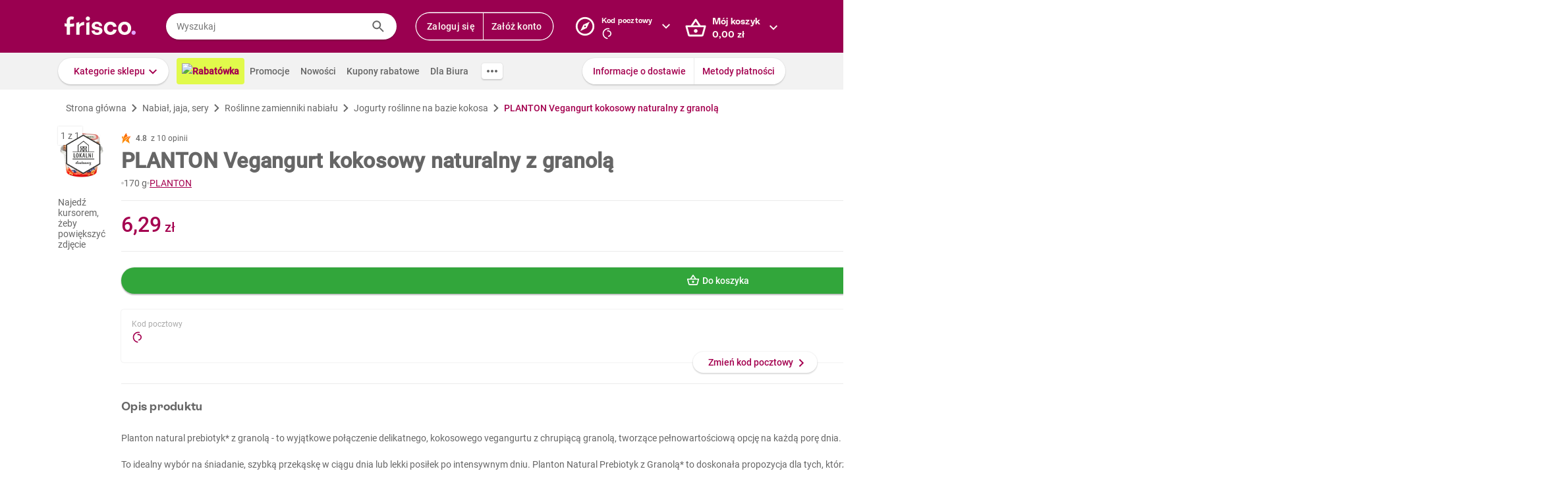

--- FILE ---
content_type: image/svg+xml
request_url: https://res.cloudinary.com/dj484tw6k/image/upload/q_1/v1557136692/NewFrisco/Others/icons/loader.svg
body_size: -103
content:
<svg xmlns="http://www.w3.org/2000/svg" width="24" height="24" viewBox="0 0 24 24" class="loader">
  <path id="outer" fill="#a4004f" d="M12,20 C7.589,20 4,16.411 4,12 C4,7.589 7.589,4 12,4 C12.552,4 13,3.552 13,3 C13,2.448 12.552,2 12,2 C6.486,2 2,6.486 2,12 C2,17.514 6.486,22 12,22 C12.552,22 13,21.553 13,21 C13,20.447 12.552,20 12,20">
    <animateTransform
      attributeName="transform"
      type="rotate"
      values="0 12 12; -360 12 12; -360 12 12"
      calcMode="spline"
      keySplines="0.4 0 0.2 1; 0.4 0 0.2 1"
      keyTimes="0; 0.8; 1"
      dur="1s"
      repeatCount="indefinite"
      />
  </path>
  <path id="inner" fill="#a4004f" d="M12,6 C11.448,6 11,6.448 11,7 C11,7.552 11.448,8 12,8 C14.206,8 16,9.794 16,12 C16,14.206 14.206,16 12,16 C11.448,16 11,16.447 11,17 C11,17.553 11.448,18 12,18 C15.309,18 18,15.309 18,12 C18,8.691 15.309,6 12,6">
    <animateTransform
      attributeName="transform"
      type="rotate"
      values="0 12 12; 360 12 12; 360 12 12"
      fill="freeze"
      calcMode="spline"
      keySplines="0.4 0 0.2 1; 0.4 0 0.2 1"
      keyTimes="0; 0.8; 1"
      dur="1s"
      repeatCount="indefinite"
    />
  </path>
</svg>


--- FILE ---
content_type: image/svg+xml
request_url: https://res.cloudinary.com/dj484tw6k/image/upload/v1639650494/Ikony/Nowy%20listing/check-circle.svg
body_size: -255
content:
<svg width="24" height="24" viewBox="0 0 24 24" fill="none" xmlns="http://www.w3.org/2000/svg">
<path d="M18.22 5.78C16.44 4 14.02 3 11.5 3C8.98 3 6.56 4 4.78 5.78C3 7.56 2 9.98 2 12.5C2 15.02 3 17.44 4.78 19.22C6.56 21 8.98 22 11.5 22C14.02 22 16.44 21 18.22 19.22C20 17.44 21 15.02 21 12.5C21 9.98 20 7.56 18.22 5.78ZM17.51 18.51C15.92 20.1 13.75 21 11.5 21C9.25 21 7.08 20.1 5.49 18.51C3.9 16.92 3 14.75 3 12.5C3 10.25 3.9 8.08 5.49 6.49C7.08 4.9 9.25 4 11.5 4C13.75 4 15.92 4.9 17.51 6.49C19.1 8.08 20 10.25 20 12.5C20 14.75 19.1 16.92 17.51 18.51ZM9.5 15.29L6.85 12.65L6.14 13.36L9.49 16.71L16.84 9.36L16.13 8.65L9.5 15.29Z" fill="black"/>
</svg>


--- FILE ---
content_type: text/javascript
request_url: https://www.frisco.pl/app/static/cdn/frisco-react-master-20251030-37329/browser.out/view-brandbank.js
body_size: 128
content:
(function(){
'use strict';F.bb("view-brandbank");F.Cu(F.Gx);var qoe=function(){var a=new F.M(null,1,5,F.N,[F.Pw(function(b,c){return new F.k(null,1,[F.ym,new F.M(null,2,5,F.N,[c,new F.M(null,1,5,F.N,[F.FB],null)],null)],null)})],null);return F.l(a)?a:F.O}(),roe=F.Z.g(null);F.V(qoe,F.l(roe)?roe:F.O);F.wb();
}).call(this);



--- FILE ---
content_type: application/x-javascript
request_url: https://trafficscanner.pl/ws2/script/6529/koniec.js
body_size: 23685
content:
/* Alerter.js v0.0.2 (c) 2019-2020 Adam Koci? (Falkan3) Released under the MIT License.*/var $jscomp=$jscomp||{};$jscomp.scope={};$jscomp.arrayIteratorImpl=function(a){var f=0;return function(){return f<a.length?{done:!1,value:a[f++]}:{done:!0}}};$jscomp.arrayIterator=function(a){return{next:$jscomp.arrayIteratorImpl(a)}};$jscomp.ASSUME_ES5=!1;$jscomp.ASSUME_NO_NATIVE_MAP=!1;$jscomp.ASSUME_NO_NATIVE_SET=!1;$jscomp.SIMPLE_FROUND_POLYFILL=!1;$jscomp.defineProperty=$jscomp.ASSUME_ES5||"function"==typeof Object.defineProperties?Object.defineProperty:function(a,f,b){a!=Array.prototype&&a!=Object.prototype&&(a[f]=b.value)};$jscomp.getGlobal=function(a){return"undefined"!=typeof window&&window===a?a:"undefined"!=typeof global&&null!=global?global:a};$jscomp.global=$jscomp.getGlobal(this);$jscomp.SYMBOL_PREFIX="jscomp_symbol_";$jscomp.initSymbol=function(){$jscomp.initSymbol=function(){};$jscomp.global.Symbol||($jscomp.global.Symbol=$jscomp.Symbol)};$jscomp.SymbolClass=function(a,f){this.$jscomp$symbol$id_=a;$jscomp.defineProperty(this,"description",{configurable:!0,writable:!0,value:f})};$jscomp.SymbolClass.prototype.toString=function(){return this.$jscomp$symbol$id_};$jscomp.Symbol=function(){function a(b){if(this instanceof a)throw new TypeError("Symbol is not a constructor");return new $jscomp.SymbolClass($jscomp.SYMBOL_PREFIX+(b||"")+"_"+f++,b)}var f=0;return a}();$jscomp.initSymbolIterator=function(){$jscomp.initSymbol();var a=$jscomp.global.Symbol.iterator;a||(a=$jscomp.global.Symbol.iterator=$jscomp.global.Symbol("Symbol.iterator"));"function"!=typeof Array.prototype[a]&&$jscomp.defineProperty(Array.prototype,a,{configurable:!0,writable:!0,value:function(){return $jscomp.iteratorPrototype($jscomp.arrayIteratorImpl(this))}});$jscomp.initSymbolIterator=function(){}};$jscomp.initSymbolAsyncIterator=function(){$jscomp.initSymbol();var a=$jscomp.global.Symbol.asyncIterator;a||(a=$jscomp.global.Symbol.asyncIterator=$jscomp.global.Symbol("Symbol.asyncIterator"));$jscomp.initSymbolAsyncIterator=function(){}};$jscomp.iteratorPrototype=function(a){$jscomp.initSymbolIterator();a={next:a};a[$jscomp.global.Symbol.iterator]=function(){return this};return a};$jscomp.polyfill=function(a,f,b,c){if(f){b=$jscomp.global;a=a.split(".");for(c=0;c<a.length-1;c++){var w=a[c];w in b||(b[w]={});b=b[w]}a=a[a.length-1];c=b[a];f=f(c);f!=c&&null!=f&&$jscomp.defineProperty(b,a,{configurable:!0,writable:!0,value:f})}};$jscomp.polyfill("Object.is",function(a){return a?a:function(a,b){return a===b?0!==a||1/a===1/b:a!==a&&b!==b}},"es6","es3");$jscomp.polyfill("Array.prototype.includes",function(a){return a?a:function(a,b){var c=this;c instanceof String&&(c=String(c));var f=c.length;b=b||0;for(0>b&&(b=Math.max(b+f,0));b<f;b++){var v=c[b];if(v===a||Object.is(v,a))return!0}return!1}},"es7","es3");$jscomp.checkStringArgs=function(a,f,b){if(null==a)throw new TypeError("The 'this' value for String.prototype."+b+" must not be null or undefined");if(f instanceof RegExp)throw new TypeError("First argument to String.prototype."+b+" must not be a regular expression");return a+""};$jscomp.polyfill("String.prototype.includes",function(a){return a?a:function(a,b){return-1!==$jscomp.checkStringArgs(this,a,"includes").indexOf(a,b||0)}},"es6","es3");$jscomp.owns=function(a,f){return Object.prototype.hasOwnProperty.call(a,f)};$jscomp.assign="function"==typeof Object.assign?Object.assign:function(a,f){for(var b=1;b<arguments.length;b++){var c=arguments[b];if(c)for(var w in c)$jscomp.owns(c,w)&&(a[w]=c[w])}return a};$jscomp.polyfill("Object.assign",function(a){return a||$jscomp.assign},"es6","es3");$jscomp.underscoreProtoCanBeSet=function(){var a={a:!0},f={};try{return f.__proto__=a,f.a}catch(b){}return!1};$jscomp.setPrototypeOf="function"==typeof Object.setPrototypeOf?Object.setPrototypeOf:$jscomp.underscoreProtoCanBeSet()?function(a,f){a.__proto__=f;if(a.__proto__!==f)throw new TypeError(a+" is not extensible");return a}:null;$jscomp.polyfill("Object.setPrototypeOf",function(a){return a||$jscomp.setPrototypeOf},"es6","es5");$jscomp.objectCreate=$jscomp.ASSUME_ES5||"function"==typeof Object.create?Object.create:function(a){var f=function(){};f.prototype=a;return new f};$jscomp.construct=function(){function a(){function b(){}new b;Reflect.construct(b,[],function(){});return new b instanceof b}if("undefined"!=typeof Reflect&&Reflect.construct){if(a())return Reflect.construct;var f=Reflect.construct;return function(b,c,a){b=f(b,c);a&&Reflect.setPrototypeOf(b,a.prototype);return b}}return function(b,c,a){void 0===a&&(a=b);a=$jscomp.objectCreate(a.prototype||Object.prototype);return Function.prototype.apply.call(b,a,c)||a}}();$jscomp.polyfill("Reflect.construct",function(a){return $jscomp.construct},"es6","es3");$jscomp.iteratorFromArray=function(a,f){$jscomp.initSymbolIterator();a instanceof String&&(a+="");var b=0,c={next:function(){if(b<a.length){var w=b++;return{value:f(w,a[w]),done:!1}}c.next=function(){return{done:!0,value:void 0}};return c.next()}};c[Symbol.iterator]=function(){return c};return c};$jscomp.polyfill("Array.prototype.keys",function(a){return a?a:function(){return $jscomp.iteratorFromArray(this,function(a){return a})}},"es6","es3");$jscomp.polyfill("Object.entries",function(a){return a?a:function(a){var b=[],c;for(c in a)$jscomp.owns(a,c)&&b.push([c,a[c]]);return b}},"es8","es3");$jscomp.polyfill("Object.values",function(a){return a?a:function(a){var b=[],c;for(c in a)$jscomp.owns(a,c)&&b.push(a[c]);return b}},"es8","es3");if("undefined"===typeof wf_trafficscanner_obj){wf_trafficscanner_obj={was:!1,scrollUseCapture:!1,useWebWorker:!0,facebookEventName:""};var twdUrlVar=location.href;xhrHasCredentialsProp=function(a){return null===a||"undefined"===typeof a||"object"!==typeof a||a.constructor!==XMLHttpRequest?!1:"boolean"===typeof a.withCredentials};var _isSameReferrerDomain=function(a,f,b){if("4275"==b)return!1;try{var c=(new URL(a)).hostname}catch(w){return!1}return c===f};try{(function(){var a=sessionStorage.getItem("organicEntryCount");a=a?parseInt(a,10)+1:1;sessionStorage.setItem("organicEntryCount",a);if(!sessionStorage.getItem("organicEntry")){a=document.referrer;var f=(new Date).toISOString(),b=(new URLSearchParams(window.location.search)).get("utm_source");sessionStorage.setItem("organicEntry",JSON.stringify({referer:a,timestamp:f,source:b||null,f_url:window.location.href}))}a=(a=localStorage.getItem("twdOrganicEntryCountLS"))?parseInt(a,10)+1:1;localStorage.setItem("twdOrganicEntryCountLS",a);f=localStorage.getItem("twdOrganicEntryLS");b=!0;if(f)try{var c=JSON.parse(f),w=Date.now(),v=(new Date(c.timestamp)).getTime();864E5>w-v&&(b=!1)}catch(n){b=!0}b&&(c=document.referrer,w=(new Date).toISOString(),localStorage.setItem("twdOrganicEntryLS",JSON.stringify({referer:c,timestamp:w,f_url:window.location.href})));c=function(){var a=function(d){for(var g=function(g){var a="[?&]"+g+"(?:&[^&]+?|$)";return decodeURIComponent(((new RegExp("[?&]"+g+"=([^&;]+?)(&|#|;|$)")).exec(d)||(new RegExp(a)).exec(d)||[null,""])[1].replace(/\+/g,"%20"))||null},a="from utm_source gclid fbclid cstrackid ref".split(" "),b=0;b<a.length;b++)if(null!=g(a[b]))return!0;return"TradeDoubler"===g("utm_medium")};try{return a(""!=twdUrlVar&&"false"!=twdUrlVar?twdUrlVar:document.URL)}catch(d){return!1}};wf_trafficscanner_obj.vid=function(a){var d=twdUrlVar+document.referrer+navigator.userAgent;a=1E4*a.getTime();for(var g=0,b=d.length,c=0;c<b;c++)g=31*g+d.charCodeAt(c),g&=g;return(a+Math.abs(g)%1E4).toString()}(new Date);if(!c()){var t=document.referrer;b=encodeURIComponent(t);w=6529;v=encodeURIComponent(window.location.href);f=(new URL(window.location.href)).hostname.replace("www.","");var u=null;""!=t&&(u=(new URL(t)).hostname.replace("www.",""));f==u||""==t||t.includes("www.google")||(t=new XMLHttpRequest,t.open("GET","https://trafficscanner.pl/ws2/?action=noscript&dt=22&cid="+(w+"&ref="+b+"&url="+v),!0),t.send(null))}t=document.referrer;b=encodeURIComponent(t);w=6529;v=encodeURIComponent(window.location.href);f=(new URL(window.location.href)).hostname.replace("www.","");u=null;""!=t&&(u=(new URL(t)).hostname.replace("www.",""));if(f!=u){u=0;c()&&(u=1);b="cid="+w+"&is_source="+u+"&k=scr&host="+f+"&vid="+wf_trafficscanner_obj.vid;var D=sessionStorage.getItem("organicEntry");if(D)try{var p=JSON.parse(D);p.referer&&(b+="&referer="+encodeURIComponent(p.referer));p.timestamp&&(b+="&timestamp="+encodeURIComponent(p.timestamp));p.source&&(b+="&source="+encodeURIComponent(p.source));p.f_url&&(b+="&f_url="+encodeURIComponent(p.f_url));p.last_referrer&&(b+="&last_referrer="+encodeURIComponent(p.last_referrer));p.last_timestamp&&(b+="&last_timestamp="+encodeURIComponent(p.last_timestamp));p.last_f_url&&(b+="&last_f_url="+encodeURIComponent(p.last_f_url));p.last_vid&&(b+="&last_vid="+encodeURIComponent(p.last_vid))}catch(n){}(p=sessionStorage.getItem("organicEntryCount"))&&(b+="&entry_count="+encodeURIComponent(p));t=new XMLHttpRequest;t.open("GET","https://www.trafficscanner.pl/papi/pageviews/inc.php?"+b,!0);t.send(null);if(D&&1==u)try{var y=JSON.parse(D);y.last_referrer=document.referrer;y.last_timestamp=(new Date).toISOString();y.last_f_url=window.location.href;y.last_vid=wf_trafficscanner_obj.vid;sessionStorage.setItem("organicEntry",JSON.stringify(y))}catch(n){}if(1<a&&1==u&&(y=localStorage.getItem("twdOrganicEntryLS")))try{var k=JSON.parse(y),r="cid="+w+"&k=scrLST&host="+f+"&vid="+wf_trafficscanner_obj.vid;k.referer&&(r+="&referer="+encodeURIComponent(k.referer));k.timestamp&&(r+="&timestamp="+encodeURIComponent(k.timestamp));k.source&&(r+="&source="+encodeURIComponent(k.source));k.f_url&&(r+="&f_url="+encodeURIComponent(k.f_url));k.last_referrer&&(r+="&last_referrer="+encodeURIComponent(k.last_referrer));k.last_timestamp&&(r+="&last_timestamp="+encodeURIComponent(k.last_timestamp));k.last_f_url&&(r+="&last_f_url="+encodeURIComponent(k.last_f_url));k.last_vid&&(r+="&last_vid="+encodeURIComponent(k.last_vid));r+="&entry_count="+a;r+="&req_url="+v;var A=new XMLHttpRequest;A.open("GET","https://www.trafficscanner.pl/papi/pageviews/incLST.php?"+r,!0);A.send(null);k.last_referrer=document.referrer;k.last_timestamp=(new Date).toISOString();k.last_f_url=window.location.href;k.last_vid=wf_trafficscanner_obj.vid;localStorage.setItem("twdOrganicEntryLS",JSON.stringify(k))}catch(n){}}k=document.createEvent("HTMLEvents");k.initEvent("TWDvidSet",!0,!0);k.eventName="TWDvidSet";document.dispatchEvent(k);if(c()&&(!_isSameReferrerDomain(document.referrer,window.location.hostname,"6529")||!document.referrer)){var z=function(a){return 10>a?"0"+a:a},F=function(a){void 0===a&&(a=new Date);return a.getFullYear()+"-"+z(a.getMonth()+1)+"-"+z(a.getDate())+" "+z(a.getHours())+":"+z(a.getMinutes())+":"+z(a.getSeconds())+"."+z(a.getMilliseconds())};v="https://trafficscanner.pl/ws2/noscript/?dt=8&cid=6529&vid="+wf_trafficscanner_obj.vid+"&ts="+(new Date).getTime();(function(a){var d=new XMLHttpRequest;xhrHasCredentialsProp(d)&&(d.open("GET",a,!0),d.withCredentials=!0,d.send(null))})(v);wf_trafficscanner_obj.websocket={wsObj:null,queue:[],init:function(a,d){var g="wss://trafficscanner.pl/wss?cid=6529&vid="+a+"&url="+encodeURIComponent(twdUrlVar),b=this.wsObj=new WebSocket(g),c=this.queue,n=this;this.wsObj.onopen=function(){console.log("[WS] OK");this.send(JSON.stringify({action:"start",vid:a}));for(var d=c.length,g=0;g<d;g++){var b=c[g];n.finish(b.d,{clbkObj:b.clo,clbkObjD:b.clod})}c=[]};!1!==d&&(b.onclose=function(){},setTimeout(function(){b.close()},1E3*d));setInterval(function(){var a={};try{b.readyState===this.wsObj.OPEN&&b.send(JSON.stringify(a))}catch(T){}},7E3)},finish:function(a,d){"object"==typeof d&&d.hasOwnProperty("clbkObj")&&d.hasOwnProperty("clbkObjD")&&"object"==typeof d.clbkObj&&"string"===typeof d.clbkObjD&&d.clbkObj.sent(d.clbkObjD);return this.wsObj.send(a)},send:function(a,d,g){g=void 0===g?null:g;this.wsObj.readyState===this.wsObj.OPEN?this.finish(a,{clbkObj:d,clbkObjD:g}):this.wsObj.readyState===this.wsObj.CONNECTING&&this.queue.push({d:a,clo:d,clod:g});return null},isOpen:function(){return this.wsObj.readyState===this.wsObj.OPEN||this.wsObj.readyState===this.wsObj.CONNECTING}};wf_trafficscanner_obj.websocket.init(wf_trafficscanner_obj.vid,300);var H=null;document.addEventListener("mousemove",function(a){var d=a.target&&a.target.ownerDocument||document,g=d.documentElement;d=d.body;a=a.clientX+(g&&g.scrollLeft||d&&d.scrollLeft||0)-(g&&g.clientLeft||d&&d.clientLeft||0)+","+(a.clientY+(g&&g.scrollTop||d&&d.scrollTop||0)-(g&&g.clientTop||d&&d.clientTop||0))+"; ";a={t:F(),m:a};wf_trafficscanner_obj.websocket.send(JSON.stringify(a))});document.addEventListener("touchmove",function(a){if(a.targetTouches&&1===a.targetTouches.length){a=a.targetTouches[0];var d=a.target&&a.target.ownerDocument||document,g=d.documentElement;d=d.body;var b=(g&&g.scrollTop||d&&d.scrollTop||0)-(g&&g.clientTop||d&&d.clientTop||0);a=Math.round(a.clientX+(g&&g.scrollLeft||d&&d.scrollLeft||0)-(g&&g.clientLeft||d&&d.clientLeft||0))+","+Math.round(null!=H?a.clientY+(H-b):a.clientY+b)+"; ";a={t:F(),m:a};wf_trafficscanner_obj.websocket.send(JSON.stringify(a))}});document.addEventListener("touchstart",function(a){if(a.targetTouches&&1===a.targetTouches.length){a=a.targetTouches[0];var d=a.target&&a.target.ownerDocument||document;a=d.documentElement;d=d.body;H=(a&&a.scrollTop||d&&d.scrollTop||0)-(a&&a.clientTop||d&&d.clientTop||0)}});document.addEventListener("touchend",function(a){a.changedTouches&&1===a.changedTouches.length&&(H=null)});document.addEventListener("scroll",function(a){a=a.target==document?void 0!==window.pageYOffset?window.pageYOffset:(document.documentElement||document.body.parentNode||document.body).scrollTop:a.target.scrollTop;a={t:F(),s:a};wf_trafficscanner_obj.websocket.send(JSON.stringify(a))},wf_trafficscanner_obj.scrollUseCapture);k=function(a){a=C.swiper.realIndex;a={t:F(),s:a};wf_trafficscanner_obj.websocket.send(JSON.stringify(a))};var C=document.querySelector(".swiper");if(null!=C&&null!=C.swiper)C.swiper.on("scroll",k)}})()}catch(a){console.log(a)}window.addEventListener("load",function(){for(var a=document.getElementsByClassName("grecaptcha-badge"),f=0;f<a.length;++f)a[f].style.display="none"});(function(){try{var a="undefined"!==typeof twdUrlVar.split("?")[1]?"?"+twdUrlVar.split("?")[1]:"";if(!(!function(){var a=function(a){for(var b=function(b){var c="[?&]"+b+"(?:&[^&]+?|$)";return decodeURIComponent(((new RegExp("[?&]"+b+"=([^&;]+?)(&|#|;|$)")).exec(a)||(new RegExp(c)).exec(a)||[null,""])[1].replace(/\+/g,"%20"))||null},c="from utm_source gclid fbclid cstrackid ref".split(" "),f=0;f<c.length;f++)if(null!=b(c[f]))return!0;return"TradeDoubler"===b("utm_medium")};try{return a(""!=twdUrlVar&&"false"!=twdUrlVar?twdUrlVar:document.URL)}catch(c){return!1}}()||document.referrer&&_isSameReferrerDomain(document.referrer,window.location.hostname,"6529"))){!function(a,c){(a=a||self).Alerter=c()}(this,function(){function a(d){$jscomp.initSymbol();$jscomp.initSymbol();$jscomp.initSymbolIterator();return(a="function"==typeof Symbol&&"symbol"==typeof Symbol.iterator?function(a){return typeof a}:function(a){$jscomp.initSymbol();$jscomp.initSymbol();$jscomp.initSymbol();return a&&"function"==typeof Symbol&&a.constructor===Symbol&&a!==Symbol.prototype?"symbol":typeof a})(d)}function c(a,g){if(!(a instanceof g))throw new TypeError("Cannot call a class as a function");}function f(a,g){for(var d=0;d<g.length;d++){var b=g[d];b.enumerable=b.enumerable||!1;b.configurable=!0;"value"in b&&(b.writable=!0);Object.defineProperty(a,b.key,b)}}function v(a,b,c){return b&&f(a.prototype,b),c&&f(a,c),a}function t(){return(t=Object.assign||function(a){for(var d=1;d<arguments.length;d++){var b=arguments[d],c;for(c in b)Object.prototype.hasOwnProperty.call(b,c)&&(a[c]=b[c])}return a}).apply(this,arguments)}function u(a){return(u=Object.setPrototypeOf?Object.getPrototypeOf:function(a){return a.__proto__||Object.getPrototypeOf(a)})(a)}function D(a,b){return(D=Object.setPrototypeOf||function(a,b){return a.__proto__=b,a})(a,b)}function p(a){var b=function(){if("undefined"==typeof Reflect||!Reflect.construct||Reflect.construct.sham)return!1;if("function"==typeof Proxy)return!0;try{return Date.prototype.toString.call(Reflect.construct(Date,[],function(){})),!0}catch(S){return!1}}();return function(){var d,c=u(a);c=b?(d=u(this).constructor,Reflect.construct(c,arguments,d)):c.apply(this,arguments);if(!c||"object"!=typeof c&&"function"!=typeof c){if(void 0===this)throw new ReferenceError("this hasn't been initialised - super() hasn't been called");d=this}else d=c;return d}}function y(a,b,c){return(y="undefined"!=typeof Reflect&&Reflect.get?Reflect.get:function(a,b,d){for(;!Object.prototype.hasOwnProperty.call(a,b)&&null!==(a=u(a)););if(a)return b=Object.getOwnPropertyDescriptor(a,b),b.get?b.get.call(d):b.value})(a,b,c||a)}function k(b){var d=a(b);return"function"===d||"object"===d&&b}function r(a,b,c){var d=2<arguments.length&&void 0!==c?c:window;Object.keys(a).forEach(function(c){Object.hasOwnProperty.call(a,c)&&b.call(d,a[c],c,a)})}function A(a,b){var c=t({},a,b);return Object.hasOwnProperty.call(b,"ids")&&(c.ids=t({},a.ids,b.ids)),Object.hasOwnProperty.call(b,"classes")&&(c.classes=t({},a.classes,b.classes)),Object.hasOwnProperty.call(b,"breakpoints")&&(c.breakpoints=t({},a.breakpoints,b.breakpoints)),Object.hasOwnProperty.call(b,"texts")&&(c.texts=t({},a.texts,b.texts)),Object.hasOwnProperty.call(b,"textVars")&&(c.textVars=t({},a.textVars,b.textVars)),r(c.texts,function(a,b){var d,g;c.texts[b]=(d=c.textVars,g=a,r(d,function(a,b){b=new RegExp("{{".concat(b,"}}"));g=g.replace(b,a)}),g)}),c}var z={breakpoints:{},ids:{dummyRoot:"alerterDummyRoot"},classes:{root:"alerter",overlay:"alerter-overlay",container:"alerter-container",popup:"alerter-popup",btmLogo:"alerter-btm-logo",btnClose:"alerter-btn-close",body:"alerter-body",image:"alerter-image",title:"alerter-title",contents:"alerter-contents"},modifierClasses:{popup:"alerter__bounce-in-left"},texts:{title:'<span class="tx-upper"></span>',body:'<p>Z urz\u0105dzenia, z kt\u00f3rego korzystasz oraz poni\u017cszego adresu IP nast\u0119puje wyklikiwanie naszych reklam w Google Ads.</p><p class="mrg-v tx-center"><span>ipv4</span> <span class="tx-bold tx-big">{{ip}}</span></p><p class="tx-upper">Takie dzia\u0142anie wyczerpuje znamiona czyn\u00f3w nieuczciwej konkurencji, okre\u015blonych w art. 15 ust. 1 pkt 5 i 2 ustawy z dnia 16.04.1993 r. o zwalczaniu nieuczciwej konkurencji.</p><p class="mrg-top--db">Zidentyfikowane urz\u0105dzenie oraz adres IP mog\u0105 zosta\u0107 wykorzystane jako dow\u00f3d w sprawie czynu nieuczciwej konkurencji (odpowiedzialno\u015b\u0107 cywilna oraz karna).</p>',btmLogo:"Strona chroniona przez"},textVars:{ip:"192.168.1.1"}},F=function(){function a(){var b=0<arguments.length&&void 0!==arguments[0]?arguments[0]:{};c(this,a);this.events=b;this.hop=b.hasOwnProperty}return v(a,[{key:"on",value:function(a,b){if(a.constructor===Array)for(var c=0;c<a.length;c++)this.on(a[c],b);this.hop.call(this.events,a)||(this.events[a]=[]);var d=this.events[a].push(b)-1;return{remove:function(){delete this.events[a][d]}}}},{key:"emit",value:function(a,b){if(a.constructor===Array)for(var c=0;c<a.length;c++)this.emit(a[c],b);this.hop.call(this.events,a)&&this.events[a].forEach(function(a){a(b||{})})}}]),a}(),H=function(){function a(b){var d=1<arguments.length&&void 0!==arguments[1]?arguments[1]:{};c(this,a);this._eventsBus=new F;this.disabled=!1;this.settings=A(z,d);this.rootElement=b||document.body}return v(a,[{key:"mount",value:function(a){var b,c,d,g=0<arguments.length&&void 0!==a?a:{};return this._eventsBus.emit("mount.before"),k(g)&&(this._components=(c=(b=this)._eventsBus,d={},Object.keys(g).forEach(function(a){"function"==typeof g[a]&&(d[a]=g[a](b,d,c))}),Object.keys(d).forEach(function(a){Object.prototype.hasOwnProperty.call(d,a)&&"function"==typeof d[a].mount&&d[a].mount()}),d)),this._eventsBus.emit("mount.after"),this}},{key:"update",value:function(a){return this.settings=A(this.settings,0<arguments.length&&void 0!==a?a:{}),this._eventsBus.emit("update"),this}},{key:"destroy",value:function(){return this._eventsBus.emit("destroy"),this}},{key:"disable",value:function(){return this.disabled=!0,this}},{key:"enable",value:function(){return this.disabled=!1,this}},{key:"on",value:function(a,b){return this._eventsBus.on(a,b),this}},{key:"settings",get:function(){return this._settings},set:function(a){k(a)&&(this._settings=a)}},{key:"disabled",get:function(){return this._disabled},set:function(a){this._disabled=!!a}}]),a}(),C=function(){function a(){var b=0<arguments.length&&void 0!==arguments[0]?arguments[0]:{};c(this,a);this.listeners=b}return v(a,[{key:"on",value:function(a,b,c,d){var g=3<arguments.length&&void 0!==d&&d;"string"==typeof a&&(a=[a]);for(var f=0;f<a.length;f++)this.listeners[a[f]]=c,b.addEventListener(a[f],this.listeners[a[f]],g)}},{key:"off",value:function(a,b,c){var d=2<arguments.length&&void 0!==c&&c;"string"==typeof a&&(a=[a]);for(var g=0;g<a.length;g++)b.removeEventListener(a[g],this.listeners[a[g]],d)}},{key:"destroy",value:function(){delete this.listeners}}]),a}(),n={Popup:function(a,b,c){var d=new C,g={refs:[],mount:function(){c.emit("popup.mount.before");this.render();this.bind();c.emit("popup.mount.after")},bind:function(){var a=this;d.on("click",document,function(b){return a.click(b)})},unbind:function(){d.off("click",document)},click:function(a){(void 0!==this.refs.overlay&&a.target===this.refs.overlay.el||void 0!==this.refs.container&&a.target===this.refs.container.el||void 0!==this.refs.btnCloseOverlay&&a.target===this.refs.btnCloseOverlay.el||void 0!==this.refs.btnClosePopup&&a.target===this.refs.btnClosePopup.el)&&this.close()},close:function(){a.rootElement.classList.remove("".concat(a.settings.classes.root,"-overflown"));this.refs.overlay.el.classList.remove("open");c.emit("popup.close")},open:function(){a.rootElement.classList.add("".concat(a.settings.classes.root,"-overflown"));this.refs.overlay.el.classList.add("open");c.emit("popup.open")},render:function(){this.refs.overlay={el:this.renderOverlay()};this.refs.btnCloseOverlay={el:this.renderBtnClose(),parentKey:"overlay"};this.refs.container={el:this.renderContainer(),parentKey:"overlay"};this.refs.popup={el:this.renderPopup(),parentKey:"container"};this.refs.btmLogo={el:this.renderBtmLogo(),parentKey:"container"};this.refs.btnClosePopup={el:this.renderBtnClose(),parentKey:"popup"};r(g.refs,function(b){void 0===b.parentKey||void 0===g.refs[b.parentKey]?b.parent=a.rootElement:b.parent=g.refs[b.parentKey].el;b.el=b.parent.appendChild(b.el)})},renderOverlay:function(){var b=document.createElement("div");return b.classList.add(a.settings.classes.root),b.classList.add(a.settings.classes.overlay),b},renderContainer:function(){var b=document.createElement("div");return b.classList.add(a.settings.classes.container),b},renderBtnClose:function(){var b=document.createElement("button");return b.classList.add(a.settings.classes.btnClose),b},renderPopup:function(){var b,c=document.createElement("div");return c.classList.add(a.settings.classes.popup),(b=a.settings.modifierClasses.popup).constructor===Array?b.forEach(function(a){c.classList.add(a)}):c.classList.add(b),c},renderBtmLogo:function(){var b=document.createElement("div");b.classList.add(a.settings.classes.btmLogo);var c=document.createElement("p");c.innerHTML=a.settings.texts.btmLogo;b.appendChild(c);c=document.createElement("a");c.setAttribute("href","https://trafficwatchdog.pl/");c.setAttribute("target","_blank");c.setAttribute("rel","nofollow");var d=document.createElement("img");return d.setAttribute("alt","Trafficwatchdog logo"),d.setAttribute("src","https://panel.trafficwatchdog.pl/svg/logo.svg"),d.classList.add("".concat(a.settings.classes.btmLogo,"__img")),c.appendChild(d),b.appendChild(c),b}};return c.on(["destroy","update"],function(){g.unbind()}),c.on("update",function(){g.mount()}),c.on(["destroy"],function(){d.destroy()}),c.on(["destroy","popup.mount.before"],function(){r(g.refs,function(a){a.el.parentNode&&a.el.parentNode.removeChild(a.el)});g.refs=[]}),g},PopupBody:function(a,b,c){var d=new C,g={refs:[],mount:function(){c.emit("popupBody.mount.before");this.render();c.emit("popupBody.mount.after")},render:function(){this.refs.body={el:this.renderBody(),parentKey:"popup"};this.refs.image={el:this.renderImage(),parentKey:"body"};this.refs.title={el:this.renderTitle(),parentKey:"body"};this.refs.contents={el:this.renderContents(),parentKey:"body"};this.refs.body.el=b.Popup.refs.popup.el.appendChild(this.refs.body.el);this.refs.image.el=this.refs.body.el.appendChild(this.refs.image.el);this.refs.title.el=this.refs.body.el.appendChild(this.refs.title.el);this.refs.contents.el=this.refs.body.el.appendChild(this.refs.contents.el)},renderBody:function(){var b=document.createElement("div");return b.classList.add(a.settings.classes.body),b},renderTitle:function(){var b=document.createElement("p");return b.classList.add(a.settings.classes.title),b.innerHTML=a.settings.texts.title,b},renderImage:function(){var b=document.createElement("img");return b.setAttribute("alt","warning sign"),b.setAttribute("src","[data-uri]"),b.classList.add(a.settings.classes.image),b},renderContents:function(){var b=document.createElement("div");return b.classList.add(a.settings.classes.contents),b.innerHTML=a.settings.texts.body,b}};return c.on("update",function(){g.mount()}),c.on(["destroy"],function(){d.destroy()}),c.on(["destroy","popupBody.mount.before","popup.mount.before"],function(){r(g.refs,function(a){a.el.parentNode&&a.el.parentNode.removeChild(a.el)});g.refs=[]}),g}};return function(){function a(){return c(this,a),b.apply(this,arguments)}!function(a,b){if("function"!=typeof b&&null!==b)throw new TypeError("Super expression must either be null or a function");a.prototype=Object.create(b&&b.prototype,{constructor:{value:a,writable:!0,configurable:!0}});b&&D(a,b)}(a,H);var b=p(a);return v(a,[{key:"mount",value:function(b){var c=0<arguments.length&&void 0!==b?b:{};return y(u(a.prototype),"mount",this).call(this,t({},n,c))}}]),a}()});(function(){!function(a,c){return a.ifvisible=c()}(this,function(){var a,c,f,v,t,u,D,p,y,k,r,A,z;return p={},f=document,k=!1,r="active",u=6E4,t=!1,c=function(){var a,b,c,f;return c={},a=function(a,b,f){return a.__ceGUID=void 0,a.__ceGUID||(a.__ceGUID="ifvisible.object.event.identifier"),c[a.__ceGUID]||(c[a.__ceGUID]={}),c[a.__ceGUID][b]||(c[a.__ceGUID][b]=[]),c[a.__ceGUID][b].push(f)},b=function(a,b,f){var d;if(a.__ceGUID&&c[a.__ceGUID]&&c[a.__ceGUID][b]){var g=c[a.__ceGUID][b];var k=[];b=0;for(d=g.length;b<d;b++)a=g[b],k.push(a(f||{}));return k}},f=function(a,b,f){var d,g,k;if(f){if(a.__ceGUID&&c[a.__ceGUID]&&c[a.__ceGUID][b]){var n=c[a.__ceGUID][b];var F=g=0;for(k=n.length;g<k;F=++g)if(d=n[F],d===f)return c[a.__ceGUID][b].splice(F,1),d}}else if(a.__ceGUID&&c[a.__ceGUID]&&c[a.__ceGUID][b])return delete c[a.__ceGUID][b]},{add:a,remove:f,fire:b}}(),a=function(){var a;return a=!1,function(b,c,f){return a||(a=b.addEventListener?function(a,b,c){return a.addEventListener(b,c,!1)}:b.attachEvent?function(a,b,c){return a.attachEvent("on"+b,c,!1)}:function(a,b,c){return a["on"+b]=c}),a(b,c,f)}}(),D=function(){var a;var b=3;var c=f.createElement("div");var k=c.getElementsByTagName("i");for(a=function(){return c.innerHTML="\x3c!--[if gt IE "+ ++b+"]><i></i><![endif]--\x3e",k[0]};a(););return 4<b?b:void 0}(),v=!1,z=void 0,"undefined"!=typeof f.hidden?(v="hidden",z="visibilitychange"):"undefined"!=typeof f.mozHidden?(v="mozHidden",z="mozvisibilitychange"):"undefined"!=typeof f.msHidden?(v="msHidden",z="msvisibilitychange"):"undefined"!=typeof f.webkitHidden&&(v="webkitHidden",z="webkitvisibilitychange"),A=function(){var b,c;return b=[],c=function(){return b.map(clearTimeout),"active"!==r&&p.wakeup(),t=+new Date,b.push(setTimeout(function(){if("active"===r)return p.idle()},u))},c(),a(f,"mousemove",c),a(f,"keyup",c),a(f,"touchstart",c),a(window,"scroll",c),p.focus(c),p.wakeup(c)},y=function(){var b;return!!k||(!1===v?(b="blur",9>D&&(b="focusout"),a(window,b,function(){return p.blur()}),a(window,"focus",function(){return p.focus()})):a(f,z,function(){return f[v]?p.blur():p.focus()},!1),k=!0,A())},p={setIdleDuration:function(a){return u=1E3*a},getIdleDuration:function(){return u},getIdleInfo:function(){var a,b;return a=+new Date,b={},"idle"===r?(b.isIdle=!0,b.idleFor=a-t,b.timeLeft=0,b.timeLeftPer=100):(b.isIdle=!1,b.idleFor=a-t,b.timeLeft=t+u-a,b.timeLeftPer=(100-100*b.timeLeft/u).toFixed(2)),b},focus:function(a){return"function"==typeof a?this.on("focus",a):(r="active",c.fire(this,"focus"),c.fire(this,"wakeup"),c.fire(this,"statusChanged",{status:r})),this},blur:function(a){return"function"==typeof a?this.on("blur",a):(r="hidden",c.fire(this,"blur"),c.fire(this,"idle"),c.fire(this,"statusChanged",{status:r})),this},idle:function(a){return"function"==typeof a?this.on("idle",a):(r="idle",c.fire(this,"idle"),c.fire(this,"statusChanged",{status:r})),this},wakeup:function(a){return"function"==typeof a?this.on("wakeup",a):(r="active",c.fire(this,"wakeup"),c.fire(this,"statusChanged",{status:r})),this},on:function(a,b){return y(),c.add(this,a,b),this},off:function(a,b){return y(),c.remove(this,a,b),this},onEvery:function(a,b){var c,f;return y(),c=!1,b&&(f=setInterval(function(){if("active"===r&&!1===c)return b()},1E3*a)),{stop:function(){return clearInterval(f)},pause:function(){return c=!0},resume:function(){return c=!1},code:f,callback:b}},now:function(a){return y(),r===(a||"active")}}})}).call(this);lsProtect=function(){var b={vidInForm:!1,onlyOncePerVisit:!1,onlyExternalVisit:!1,sendEndData:!1,formId:null,ajaxForm:!1,disableWebsocket:!1,cid:6529,wsTimeout:300,showLoader:!1,sendFormOnlyOnce:!1,getLeadIdFun:null,updateForm:!1,resetFormFun:null,customFormTitle:null,delayEndData:!1,addCustomSubmitListener:null,customSubmitFun:null,clientCookies:[],mainDomain:"frisco.pl"},c={setCookie:function(a,c,l){var e="";"undefined"!==typeof l&&(e=new Date,e.setTime(e.getTime()+864E5*l),e="expires="+e.toUTCString());document.cookie=a+"="+c+";"+e+";domain=."+b.mainDomain+";path=/"},getCookie:function(a){a+="=";for(var b=document.cookie.split(";"),e=0;e<b.length;e++){for(var c=b[e];" "==c.charAt(0);)c=c.substring(1);if(0==c.indexOf(a))return c.substring(a.length,c.length)}return""},objectToString:function(a,b){var e=[],q;for(q in a)if(a.hasOwnProperty(q)){var E=b?b+"["+q+"]":q,d=a[q];E=null!==d&&"object"===typeof d?c.objectToString(d,E):encodeURIComponent(E)+"="+encodeURIComponent(d);e.push(E)}return e.join("&")},zeroPadNum:function(a){return 10>a?"0"+a:a},getISOTime:function(a){void 0===a&&(a=new Date);return a.getFullYear()+"-"+this.zeroPadNum(a.getMonth()+1)+"-"+this.zeroPadNum(a.getDate())+" "+this.zeroPadNum(a.getHours())+":"+this.zeroPadNum(a.getMinutes())+":"+this.zeroPadNum(a.getSeconds())+"."+this.zeroPadNum(a.getMilliseconds())},hashString:function(a){if(a){var b=0;if(0==a.length)return b;for(var e=0;e<a.length;e++){var c=a.charCodeAt(e);b=(b<<5)-b+c;b&=b}return b}return null},hashStringWorker:function(a,b,c){if("undedfined"===typeof Worker)return a(b,this.hashString(c()));var e=new Blob(["var hashString = "].concat(this.hashString.toString().split(/\n/)).concat([";self.onmessage = function (e) { postMessage({hash: hashString(e.data.inString)}); };"]));e=new Worker(window.URL.createObjectURL(e));e.onmessage=function(e){a(b,e.data.hash)};e.postMessage({inString:c()})},execUnderWebWorker:function(a,b,c,h){if("undedfined"===typeof Worker)return a(b,c(h));c=new Blob(["var callable = "].concat(c.toString().split(/\n/)).concat(";self.onmessage = function (e) { self.postMessage(callable(e.data)); };"));c=new Worker(window.URL.createObjectURL(c));c.onmessage=function(e){a(b,e.data)};c.postMessage(h)}},f={to_send:{},keys:function(){return Object.keys(this.to_send)},sent:function(a){this.to_send[a]=!0},put:function(a){this.keys().some(function(b){return b==a})||(this.to_send[a]=!1)},done:function(){var a=this.keys(),b=this;return a.length==a.reduce(function(a,e){return a+ +b.to_send[e]},0)},run:function(){var a=setInterval(function(){if(f.done()){clearInterval(a);var b={type:"stat1Finish",t:c.getISOTime()};b=JSON.stringify(b);k.send(b)}},250)}},v={isValid:function(){window.indexedDB=window.indexedDB||window.mozIndexedDB||window.webkitIndexedDB||window.msIndexedDB;window.IDBTransaction=window.IDBTransaction||window.webkitIDBTransaction||window.msIDBTransaction;window.IDBKeyRange=window.IDBKeyRange||window.webkitIDBKeyRange||window.msIDBKeyRange;return!!window.indexedDB&&!!window.IDBTransaction&&!!window.IDBKeyRange}},t=function(){return!!navigator.userAgent.match(/Trident/g)||!!navigator.userAgent.match(/MSIE/g)||-1!==twdUrlVar.indexOf("portal=testpixel")},u=function(a,b,l,h){var e=new XMLHttpRequest;xhrHasCredentialsProp(e)&&(a={id:a,response:b,dt:l,data:h,url:twdUrlVar},e.open("POST","https://trafficscanner.pl/ws2/index.php?action=error",!0),e.setRequestHeader("Content-Type","application/x-www-form-urlencoded"),a=c.objectToString(a),e.send(a))},D=function(a,b){var e=document.createElement("img");e.src=a;e.setAttribute("width",1);e.setAttribute("height",1);e.setAttribute("style","position: absolute; left: 0px; top: 0px; visibility: hidden;");b.appendChild(e)},p=function(a,b,l,h,d,f,g,L,k){var e=function(a,b){a=c.objectToString(a);var e=document.body;D(b+"?"+a,e);g();return e},q=function(a,b,e,l,q,h,d,E,f,G){"undefined"!==typeof G&&G&&(a.withCredentials=!0);a.open(b,l,e);a.setRequestHeader("Content-Type","application/x-www-form-urlencoded");a.onerror=d;e&&(a.ontimeout=function(a){u(q.d,"Timeout",f,JSON.stringify(q));E()},f&&(a.timeout=3E3));a.onreadystatechange=function(){if(4===a.readyState)if(200<=a.status&&400>a.status){var b=a.responseText;try{0==b.indexOf("[]")&&(b=b.substr(2));try{var e=JSON.parse(b)}catch(m){e=b}h(e)}catch(m){u(q.d,a.responseText,f,JSON.stringify(q)),d(Error(m))}}else b="Response returned with non-OK status: "+a.status,u(q.d,b,f,JSON.stringify(q)),d(Error(b));E()};b=c.objectToString(q);a.send(b);return a},E=function(a,b,e,l,q,h){var d=new XDomainRequest;d.open(a,e,b);d.onerror=h;d.onload=function(){if(d.response)try{var a=JSON.parse(d.responseText);q(a)}catch(Q){h(Error(Q))}};a=c.objectToString(l);d.send(a);return d},G=function(a,b,e,c,l,h,d,f,G){var x=new XMLHttpRequest;if(xhrHasCredentialsProp(x))return q(x,a,b,e,c,l,h,d,f,G);if(XDomainRequest)return E(a,b,e,c,l,h);h(Error("CORS not supported"));return!1};return t(h,l)?e(h,l):G(a,b,l,h,d,f,g,L,k)},y={loaderEl:null,init:function(){if(!this.loaderEl){this.loaderEl=document.createElement("div");var a=document.createElement("img");a.src="https://trafficscanner.pl/ws2/ajax-loader.gif";this.loaderEl.innerHTML="Loading...<br />";this.loaderEl.style.cssText="display: none";this.loaderEl.appendChild(a);document.body.appendChild(this.loaderEl)}},show:function(){this.loaderEl&&(this.loaderEl.style.cssText="position: fixed; top: 5%; left: 40%; z-index: 5000; right: 40%; padding: 15px; text-align: center; background: #fff; box-shadow: 0 5px 15px rgba(0, 0, 0, 0.5); border-radius: 6px")},hide:function(){this.loaderEl&&(this.loaderEl.style.cssText="display: none")}},k=wf_trafficscanner_obj.websocket,r=function(){try{a:{for(var b="from utm_source gclid fbclid cstrackid ref".split(" "),q=0;q<b.length;q++)if(null!=(decodeURIComponent(((new RegExp("[?|&]"+b[q]+"=([^&;]+?)(&|#|;|$)")).exec(a)||[null,""])[1].replace(/\+/g,"%20"))||null)){var l=!0;break a}l=!1}if(!l){var h=c.getCookie("twd_s");if(h&&"NaN"!=h)return!1}}catch(E){return!1}return!0},A=function(a,b){if(0!=b.length)var e=0,q=setInterval(function(){a:{e++;for(var l={},h=0;h<b.length;h++)if(l[b[h]]=c.getCookie(b[h]),3>e&&""==l[b[h]])break a;clearInterval(q);h=new XMLHttpRequest;l={vid:a,ck:JSON.stringify(l)};xhrHasCredentialsProp(h)&&(h.open("POST","https://trafficscanner.pl/ws2/index.php?action=cookies",!0),h.setRequestHeader("Content-Type","application/x-www-form-urlencoded"),l=c.objectToString(l),h.send(l))}},700)},z={checker:null,exists:function(){for(var a=document.getElementsByTagName("script"),b=0,c=a.length;b<c;++b)if(/api\.js.*onload=twdOnloadCallbackC/.test(a[b].src))return!0;return!1},callback:function(){try{var a=z;grecaptcha.ready(function(){grecaptcha.execute("6LfprGEcAAAAAKzYHLvZgxIRE2volIAE7KZZg2kg",{action:"homepage"}).then(function(b){var e=new XMLHttpRequest;e.onreadystatechange=function(){e.readyState==XMLHttpRequest.DONE&&200==e.status&&(a.checker.sent("recaptcha"),console.log(e.responseText))};b=c.objectToString({token:b,cid:6529,vid:n.vid||wf_trafficscanner_obj.vid});if("undefined"===typeof window.twdCaptchaFlag||!1===window.twdCaptchaFlag)e.open("POST","https://trafficscanner.pl/ws2/index.php/?action=captcha",!0),e.setRequestHeader("Content-Type","application/x-www-form-urlencoded"),e.send(b),window.twdCaptchaFlag=!0})})}catch(q){}},checkIfLoading:function(){urlSearchParams=new URLSearchParams(location.search);var a="from utm_source gclid fbclid cstrackid ref".split(" "),b=["adwords","Facebook","newsletter","TikTok"],c={gclid:"adwords",fbclid:"Facebook"},h=Object.keys(c);for(f=0;f<h.length;++f){var d=urlSearchParams.get(h[f]);if(null!=d&&(d=b.includes(c[h[f]])))return!1}for(var f=0;f<a.length;++f)if(d=urlSearchParams.get(a[f]),null!=d&&(d=b.includes(d)))return!1;return!0},generate:function(a){this.checker=a;this.checker.put("recaptcha");try{window.twdOnloadCallbackRC=this.callback;var b=this,e=setInterval(function(){if("loading"===document.readyState)return!1;clearInterval(e);if(!b.checkIfLoading())return!1;if(!b.exists()){var a=document.createElement("style");a.textContent=".grecaptcha-badge { display: none; }";document.getElementsByTagName("head")[0].appendChild(a)}a=document.createElement("script");a.src="https://www.google.com/recaptcha/api.js?onload=twdOnloadCallbackRC&render=6LfprGEcAAAAAKzYHLvZgxIRE2volIAE7KZZg2kg";a.setAttribute("async","async");a.setAttribute("defer","defer");document.getElementsByTagName("body")[0].appendChild(a)},200)}catch(h){return!1}}},F=function(a){f.put("permission_test");try{navigator.permissions.query({name:"notifications"}).then(function(b){a(b)})}catch(q){a("cerror")}},H={isReady:function(){return void 0!==this.mediaInfo&&"unset"!==this.permissionStatusState&&"unset"!==this.notifPermission},startHarvest:function(){var a=this;a.permissionStatusState="unset";a.notifPermission="unset";F(function(b){try{if(a.permissionStatusState="cerror"===b?"cerror":b.state,a.notifPermission=Notification.permission,n.useWebsocket){var e={type:"stat1",fld:"ptst",v:{permissionStatusState:a.permissionStatusState,notifPermission:a.notifPermission},t:c.getISOTime()};k.send(JSON.stringify(e))}}catch(h){console.log(h)}f.sent("permission_test")});z.generate(f)},fillData:function(a){a.minf=JSON.stringify(this.mediaInfo);a.ptst=JSON.stringify({permissionStatusState:this.permissionStatusState,notifPermission:this.notifPermission})}},C={sendTimes:[500,1E3,2E3,3E3,4E3,6E3,8E3,1E4,15E3],sendIntervalAfter:5E3,useWebsocket:!0,activityDataChanged:function(){return this.mouse.hasChanged()||this.keys.hasChanged()||this.scroll.hasChanged()||this.click.hasChanged()},init:function(){this.addListeners();this.addSender()},addListeners:function(){this.keys.addListeners();this.click.addListeners();this.blurAndFocus.addListeners()},addSender:function(){if(!n.useWebsocket){var a=function(a,b){b.activityDataChanged()&&(a={d:a,u:twdUrlVar,t:c.getISOTime()},b.mouse.hasChanged()&&(a.m=b.mouse.pop()),b.keys.hasChanged()&&(a.k=b.keys.pop().current),b.scroll.hasChanged()&&(a.s=b.scroll.pop()),b.mouseover.hasChanged()&&(a.mo=b.mouseover.pop()),b.click.hasChanged()&&(a.click=b.click.pop()),b.deviceOrientation.hasChanged()&&(a.devor=b.deviceOrientation.pop()),b.deviceMovement.hasChanged()&&(a.devmo=b.deviceMovement.pop()),p("POST",!0,"https://trafficscanner.pl/ws2/index.php?action=activity",a,function(){},function(a){console.log("Error");console.log(a)},function(){},!1))};(function(c){for(var e=0,h=c.sendTimes.length;e<h;e++)setTimeout(function(){a(n.vid,c)},c.sendTimes[e]);setTimeout(function(){var e=setInterval(function(){a(n.vid,c)},c.sendIntervalAfter);b.wsTimeout&&setTimeout(function(){clearInterval(e)},1E3*b.wsTimeout)},c.sendTimes[c.sendTimes.length-1])})(this)}},mouse:{overall:"",current:"",add:function(a){this.current+=a;this.overall+=a},pop:function(){var a=this.current;this.current="";return a},hasChanged:function(){return""!==this.current},addListeners:function(){var a=this,b=function(b){b=b||window.event;if(null==b.pageX&&null!=b.clientX){var c=b.target&&b.target.ownerDocument||document;var e=c.documentElement;c=c.body;b.pageX=b.clientX+(e&&e.scrollLeft||c&&c.scrollLeft||0)-(e&&e.clientLeft||c&&c.clientLeft||0);b.pageY=b.clientY+(e&&e.scrollTop||c&&c.scrollTop||0)-(e&&e.clientTop||c&&c.clientTop||0)}b=b.pageX+","+b.pageY+"; ";a.add(b);return b};document.addEventListener("mousemove",n.useWebsocket?function(a){a=b(a);k.isOpen()&&(a={d:n.vid,u:twdUrlVar,t:c.getISOTime(),m:a},k.send(JSON.stringify(a)))}:function(a){b(a)})}},keys:{overall:0,overallCat:[],current:0,currentCat:[],add:function(a){this.current+=1;this.overall+=1;a in this.overallCat?this.overallCat[a]+=1:this.overallCat[a]=1;a in this.currentCat?this.currentCat[a]+=1:this.currentCat[a]=1},pop:function(){var a={current:this.current,currentCat:this.currentCat};this.current=0;this.currentCat=[];return a},hasChanged:function(){return 0!==this.current},addListeners:function(){var a=this,b=function(b){b=b||window.event;return String.fromCharCode(b.keyCode)?(b=b.keyCode,b=9==b?1:8==b?2:27==b?3:17==b?4:18==b?5:16==b?6:32==b||160==b?7:33==b?8:34==b?9:37==b?10:38==b?11:39==b?12:40==b?13:47<b&&58>b||64<b&&91>b||96<b&&123>b?14:15,a.add(b),b):null};document.addEventListener("keydown",n.useWebsocket?function(a){a=b(a);k.isOpen()&&(a={d:n.vid,u:twdUrlVar,t:c.getISOTime(),k:1,kcat:a},k.send(JSON.stringify(a)))}:function(a){b(a)})}},scroll:{overall:[],current:[],add:function(a){this.current.push(a);this.overall.push(a)},pop:function(){var a=this.current;this.current=[];return a},hasChanged:function(){return 0!==this.current.length},addListeners:function(){var a=this,b=function(b){b=b.target==document?void 0!==window.pageYOffset?window.pageYOffset:(document.documentElement||document.body.parentNode||document.body).scrollTop:b.target.scrollTop;a.add(b);return b};if(n.useWebsocket)var d=function(a){k.isOpen()&&(a={d:n.vid,u:twdUrlVar,t:c.getISOTime(),s:a},k.send(JSON.stringify(a)))},h=function(a){a=b(a);d(a)},f=function(a){d(swiper.realIndex)};else h=function(a){b(a)},f=function(a){};document.addEventListener("scroll",h,wf_trafficscanner_obj.scrollUseCapture);h=document.querySelector(".swiper");if(null!=h&&null!=h.swiper)h.swiper.on("scroll",f)}},mouseover:{overall:[],current:[],add:function(a){this.current.push(a);this.overall.push(a)},pop:function(){var a=this.current;this.current=[];return a},hasChanged:function(){return 0!==this.current.length},addListeners:function(){var a=this,b=function(b){b=b.target;b={id:b.getAttribute("id"),class:b.getAttribute("class"),name:b.getAttribute("name"),tag:b.tagName};a.add(b);return b},d=n.useWebsocket?function(a){a=b(a);k.isOpen()&&(a={d:n.vid,u:twdUrlVar,t:c.getISOTime(),mo:a},k.send(JSON.stringify(a)))}:function(a){b(a)},h=document.getElementsByTagName("div");for(i=0;i<h.length;i++)h[i].addEventListener("mouseover",d)}},click:{overall:[],current:[],touchTimer:null,touchTimerElapsed:!1,touchMoved:!1,add:function(a){this.current.push(a);this.overall.push(a)},pop:function(){var a=this.current;this.current=[];return a},hasChanged:function(){return 0!==this.current.length},addListeners:function(){var a=this,b=function(b){b=b||window.event;var c=b.target&&b.target.ownerDocument||document;var e=c.documentElement;c=c.body;b.pageX=b.clientX+(e&&e.scrollLeft||c&&c.scrollLeft||0)-(e&&e.clientLeft||c&&c.clientLeft||0);b.pageY=b.clientY+(e&&e.scrollTop||c&&c.scrollTop||0)-(e&&e.clientTop||c&&c.clientTop||0);b={x:b.pageX,y:b.pageY,btn:b.button};a.add(b);return b},d=function(b){b.targetTouches&&1===b.targetTouches.length&&(a.touchReset(),a.touchTimer=setTimeout(function(){a.touchTimerElapsed=!0},300))};var h=n.useWebsocket?function(a){a=b(a);k.isOpen()&&(a={d:n.vid,u:twdUrlVar,t:c.getISOTime(),click:a},k.send(JSON.stringify(a)))}:function(a){b(a)};var f=function(a){d(a)};var g=function(b){if(b.changedTouches&&1===b.changedTouches.length){if(!a.touchMoved&&!a.touchTimerElapsed){b=b.changedTouches[0];b=b||window.event;var e=b.target&&b.target.ownerDocument||document;var h=e.documentElement;e=e.body;b.pageX=b.clientX+(h&&h.scrollLeft||e&&e.scrollLeft||0)-(h&&h.clientLeft||e&&e.clientLeft||0);b.pageY=b.clientY+(h&&h.scrollTop||e&&e.scrollTop||0)-(h&&h.clientTop||e&&e.clientTop||0);b={x:b.pageX,y:b.pageY,btn:0};a.add(b);k.isOpen()&&(b={d:n.vid,u:twdUrlVar,t:c.getISOTime(),click:b},k.send(JSON.stringify(b)))}a.touchReset()}};var p=function(b){b.targetTouches&&1===b.targetTouches.length&&(a.touchMoved=!0)};document.addEventListener("click",function(a){0===a.button&&h(a)});document.addEventListener("auxclick",function(a){1!==a.button&&2!==a.button||h(a)});document.addEventListener("touchstart",function(a){f(a)});document.addEventListener("touchend",function(a){g(a)});document.addEventListener("touchmove",function(a){p(a)})},touchReset:function(){clearTimeout(this.touchTimer);this.touchTimer=null;this.touchMoved=this.touchTimerElapsed=!1}},deviceOrientation:{overall:[],current:[],maxEvents:5,isFull:function(){return this.overall.length>=this.maxEvents},add:function(a){this.current.push(a);this.overall.push(a)},pop:function(){var a=this.current;this.current=[];return a},hasChanged:function(){return 0!==this.current.length},addListeners:function(){var a=this,b=function(b){b={absolute:b.absolute,alpha:b.alpha,beta:b.beta,gamma:b.gamma};a.add(b);return b},d=n.useWebsocket?function(e){a.isFull()?window.removeEventListener("deviceorientation",d):(e=b(e),k.isOpen()&&(e={d:n.vid,u:twdUrlVar,t:c.getISOTime(),devor:e},k.send(JSON.stringify(e))))}:function(c){a.isFull()?window.removeEventListener("deviceorientation",d):b(c)};window.addEventListener("deviceorientation",d,!0)}},deviceMovement:{overall:[],current:[],maxEvents:5,isFull:function(){return this.overall.length>=this.maxEvents},add:function(a){this.current.push(a);this.overall.push(a)},pop:function(){var a=this.current;this.current=[];return a},hasChanged:function(){return 0!==this.current.length},addListeners:function(){var a=this,b=function(b){b={acceleration:b.acceleration,accelerationIncludingGravity:b.accelerationIncludingGravity,rotationRate:b.rotationRate,interval:b.interval};a.add(b);return b},d=n.useWebsocket?function(e){a.isFull()?window.removeEventListener("devicemotion",d):(e=b(e),k.isOpen()&&(e={d:n.vid,u:twdUrlVar,t:c.getISOTime(),devmo:e},k.send(JSON.stringify(e))))}:function(c){a.isFull()?window.removeEventListener("devicemotion",d):b(c)};window.addEventListener("devicemotion",d,!0)}},blurAndFocus:{overall:[],current:[],add:function(a){this.current.push(a);this.overall.push(a);localStorage.setItem("twdccf",1)},pop:function(){var a=this.current;this.current=[];return a},hasChanged:function(){return 0!==this.current.length},addListeners:function(){var a=this,b=function(b){b={type:b};a.add(b);return b},d=n.useWebsocket?function(a){a=b(a);k.isOpen()&&(a={d:n.vid,u:twdUrlVar,t:c.getISOTime(),visibility:a},k.send(JSON.stringify(a)))}:function(a){b(a)};try{ifvisible.on("blur",function(){d("blur")}),ifvisible.on("focus",function(){d("focus")})}catch(h){}}}},n={initVid:function(a){var b="undefined"===typeof wf_trafficscanner_obj||null==wf_trafficscanner_obj.vid;if(a||b){a=twdUrlVar+document.referrer+navigator.userAgent;b=1E4*(new Date).getTime();for(var c=0,e=a.length,d=0;d<e;d++)c=31*c+a.charCodeAt(d),c&=c;a=b+Math.abs(c)%1E4;a=a.toString()}else a=wf_trafficscanner_obj.vid;return a},init:function(a){this.totalKeypresses=0;this.refresh=this.formAlreadySent=this.startDataSent=!1;this.vid=this.initVid();c.setCookie("lsp_vid",this.vid,30);this.setFormEl(a);a=this.vid;var e=this.formEl,d=document.getElementById("uniquevid");d?d.value=a:(d=document.createElement("input"),d.type="hidden",d.id="uniquevid",d.name="uniquevid",d.value=a,b.vidInForm&&e?e.appendChild(d):document.body&&document.body.appendChild(d));this.useWebsocket=!1===b.disableWebsocket&&0!=window.WebSocket},setFormEl:function(){if(!this.formEl){if(b.formId)this.formEl=document.getElementById(b.formId);else try{this.formEl=document.getElementsByTagName("form")[0]}catch(e){this.formEl=null}null==this.formEl&&(b.sendEndData=!1)}},setupTotalKeypressesCollection:function(){document.addEventListener("keypress",function(a){a=a||window.event;String.fromCharCode(a.charCode)&&n.totalKeypresses++})},vid:null,totalKeypresses:0,startDataSent:!1,formAlreadySent:!1,refresh:!1,formEl:null,useWebsocket:!1},d={id:null,element:null,formElements:null,sent:!1,init:function(a,c){this.setId(a);this.setFormElements();this.setupActivityCollection();b.showLoader&&c.init();this.setupSubmit(a,c)},closeSubmitTimes:function(){var a=new Date,b;for(b in d.formElements)d.formElements[b].ft&&(d.formElements[b].st=d.formElements[b].st+a.getTime()-d.formElements[b].ft,d.formElements[b].ft=null)},setFormElements:function(){var a=this.element.getElementsByTagName("input"),b=-1;this.formElements=[];for(var c=0;c<a.length;c++)a[c].id&&"hidden"!==a[c].type&&(b++,this.formElements[b]={d:a[c].id,n:a[c].name,cls:a[c].class,t:a[c].type,v:0,ct:null,ft:null,st:0,c:null,p:null,k:0,dl:0,tb:0,e:0,kd:0,ku:0,cl:0})},setupActivityCollection:function(){for(var a=this.formElements.length,b=this,d=0;d<a;d++){var f=document.getElementById(this.formElements[d].d);f.addEventListener("keypress",function(a){a=b.getFormElementIndexById(this.id);b.formElements[a].k++});f.addEventListener("keydown",function(a){a=a||window.event;var c=a.which||a.keyCode,e=b.getFormElementIndexById(this.id);(a.ctrlKey||17===c)&&b.formElements[e].cl++;b.formElements[e].kd++;8!==c&&46!==c||b.formElements[e].dl++;9===c&&b.formElements[e].tb++;13===c&&b.formElements[e].e++});f.addEventListener("keyup",function(a){a=b.getFormElementIndexById(this.id);b.formElements[a].ku++});f.addEventListener("change",function(a){a=new Date;var e=b.getFormElementIndexById(this.id);b.formElements[e].v=this.value.length;b.formElements[e].ct=c.getISOTime(a)});f.addEventListener("focus",function(a){a=new Date;var c=b.getFormElementIndexById(this.id);b.formElements[c].ft=a.getTime()});f.addEventListener("blur",function(a){a=new Date;var c=b.getFormElementIndexById(this.id);b.formElements[c].st=b.formElements[c].st+a.getTime()-b.formElements[c].ft;b.formElements[c].ft=null});f.addEventListener("click",function(a){a=b.getFormElementIndexById(this.id);b.formElements[a].c=!0});f.addEventListener("paste",function(a){a=b.getFormElementIndexById(this.id);b.formElements[a].p=!0})}},getFormElementIndexById:function(a){for(var b=this.formElements.length,c=0;c<b;c++)if(this.formElements[c].d===a)return c;return null},getFormElementsAsString:function(){for(var a=this.formElements.length,b="",c=0;c<a;c++){0<c&&(b+="; ");var d=this.formElements[c];b+=d.d+"# "+d.n+"# "+d.t+"# "+d.v+"# "+d.ct+"# "+d.st+"# "+d.c+"# "+d.p+"# "+d.k+"# "+d.dl+"# "+d.tb+"# "+d.e+"# "+d.kd+"# "+d.ku+"# "+d.cl}return b},setId:function(a){a.setFormEl();this.id=a.formEl.id;this.element=a.formEl},setupSubmit:function(a,c){var e=this,d=null!==b.customSubmitFun?b.customSubmitFun:function(d){if(e.sent&&b.sendFormOnlyOnce)return!1;e.sent=!0;"undefined"!==typeof d&&d.preventDefault();b.showLoader&&c.show();a.formAlreadySent&&(ja(),U(a,!1));e.closeSubmitTimes();ka(a,e,!0,function(){b.ajaxForm?b.showLoader&&c.hide():e.element.submit();a.init(!0);e.setFormElements();a.formAlreadySent=!0});return!0};null!==b.addCustomSubmitListener?b.addCustomSubmitListener(d):this.element.onsubmit=d}},g=function(){var a=c.getCookie("twd_u");return""===a?null:a},S=function(){var a=c.getCookie("twd_vc");return""===a?null:a},aa=function(){var a=c.getCookie("twd_dc");return""===a?null:a},Y=function(){var a=c.getCookie("twd_s");return""===a?null:a},Z=function(){var a=c.getCookie("twd_cs");return""===a?null:a},T=function(){var a=c.getCookie("twd_ds");return""===a?null:a},U=function(e,d){var q=function(){var a="";try{a=window.callPhantom||window._phantom?a+"1":a+"0"}catch(m){a+="2"}try{a=Function.prototype.bind?a+"0":a+"1"}catch(m){a+="2"}try{a=Function.prototype.bind.toString().replace(/bind/g,"Error")!=Error.toString()?a+"1":a+"0"}catch(m){a+="2"}try{a=Function.prototype.toString.toString().includes("_sentry_")||Function.prototype.toString.toString().replace(/toString/g,"Error")==Error.toString()?a+"0":a+"1"}catch(m){a+="2"}try{try{null[0]()}catch(m){var b=m}a=-1!=b.stack.indexOf("phantomjs")?a+"1":a+"0"}catch(m){a+="2"}return a},h=function(){return eval.toString().length},E=function(a){var b={};try{var c=new URL(a);if(null==c)b.url=!1,b.urlSearch=!1;else{b.url=!0;try{b.urlSearch=null!=c.searchParams}catch(W){b.urlSearch=!1}}}catch(W){b.url=!1,b.urlSearch=!1}return JSON.stringify(b)},n=function(){var a=[];if(Object.getOwnPropertyDescriptor&&Object.getOwnPropertyDescriptor(window,"ActiveXObject")||window.ActiveXObject)a=this.map("AcroPDF.PDF;Adodb.Stream;AgControl.AgControl;DevalVRXCtrl.DevalVRXCtrl.1;MacromediaFlashPaper.MacromediaFlashPaper;Msxml2.DOMDocument;Msxml2.XMLHTTP;PDF.PdfCtrl;QuickTime.QuickTime;QuickTimeCheckObject.QuickTimeCheck.1;RealPlayer;RealPlayer.RealPlayer(tm) ActiveX Control (32-bit);RealVideo.RealVideo(tm) ActiveX Control (32-bit);Scripting.Dictionary;SWCtl.SWCtl;Shell.UIHelper;ShockwaveFlash.ShockwaveFlash;Skype.Detection;TDCCtl.TDCCtl;WMPlayer.OCX;rmocx.RealPlayer G2 Control;rmocx.RealPlayer G2 Control.1".split(";"),function(a){try{return new window.ActiveXObject(a),a}catch(m){return null}});return a},r=function(){var a=document.createElement("div");a.innerHTML="&nbsp;";a.className="adsbox";var b=!1;try{document.body.appendChild(a),b=0===document.getElementsByClassName("adsbox")[0].offsetHeight,document.body.removeChild(a)}catch(m){b=!1}return b},u=function(){var a={};try{a.languages=navigator.languages}catch(I){a.languages=null}try{a.language=navigator.language}catch(I){a.language=null}return a},ca=function(){try{var a=document.createElement("canvas"),b=null;try{b=a.getContext("webgl")||a.getContext("experimental-webgl")}catch(la){}b||(b=null);var c=b;a=[];var e=!!window.WebGLRenderingContext&&!!c;a.push(e);if(e){var d=c.getExtension("WEBGL_debug_renderer_info");a.push(c.getParameter(d.UNMASKED_VENDOR_WEBGL));a.push(c.getParameter(d.UNMASKED_RENDERER_WEBGL))}return a}catch(la){return null}},w=function(){for(var a=[],b=0,c=navigator.plugins.length;b<c;b++)a[b]=navigator.plugins[b].name;return{n:"Unknown",v:"",p:a}},ia=function(){var a="";try{var b=new (window.AudioContext||window.webkitAudioContext);b.createOscillator();b.createAnalyser();b.createGain();b.createScriptProcessor(4096,1,1);var c=b.destination;a+=b.sampleRate.toString();a+="_"+c.maxChannelCount;a+="_"+c.numberOfInputs;a+="_"+c.numberOfOutputs;a+="_"+c.channelCount;a+="_"+c.channelCountMode;a+="_"+c.channelInterpretation}catch(W){a=null}return a},y=function(){for(var a='"Andale Mono";Arial;"Arial Black";"Arial Hebrew";"Arial MT";"Arial Narrow";"Arial Rounded MT Bold";"Arial Unicode MS";"Bitstream Vera Sans Mono";"Book Antiqua";"Bookman Old Style";Calibri;Cambria;"Cambria Math";Century;"Century Gothic";"Century Schoolbook";"Comic Sans";"Comic Sans MS";Consolas;Courier;"Courier New";Garamond;Geneva;Georgia;Helvetica;"Helvetica Neue";Impact;"Lucida Bright";"Lucida Calligraphy";"Lucida Console";"Lucida Fax";"LUCIDA GRANDE";"Lucida Handwriting";"Lucida Sans";"Lucida Sans Typewriter";"Lucida Sans Unicode";"Microsoft Sans Serif";Monaco;"Monotype Corsiva";"MS Gothic";"MS Outlook";"MS PGothic";"MS Reference Sans Serif";"MS Sans Serif";"MS Serif";MYRIAD;"MYRIAD PRO";Palatino;"Palatino Linotype";"Segoe Print";"Segoe Script";"Segoe UI";"Segoe UI Light";"Segoe UI Semibold";"Segoe UI Symbol";Tahoma;Times;"Times New Roman";"Times New Roman PS";"Trebuchet MS";Verdana;"Wingdings";Wingdings 2;"Wingdings 3"'.split(";"),b="",c=new function(){var a=["monospace","sans-serif","serif"],b=a.length,c=document.getElementsByTagName("body")[0],e=document.createElement("span");e.style.fontSize="72px";e.style.position="absolute";e.style.bottom="0";e.style.left="0";e.style.opacity="0";e.textContent="mmmmmmmmmmlli";c.appendChild(e);for(var d={},f={},x=0;x<b;++x)e.style.fontFamily=a[x],d[a[x]]=e.offsetWidth,f[a[x]]=e.offsetHeight;this.clean=function(){c.removeChild(e)};this.detect=function(c){for(var x=!1,h=0;h<b;++h){e.style.fontFamily=c+","+a[h];var g=e.offsetWidth!=d[a[h]]||e.offsetHeight!=f[a[h]];x=x||g}return x?"1":"0"}},e=0,d=a.length;e<d;++e)b+=c.detect(a[e]);c.clean();return b},z=function(){var a="";try{a=navigator.platform}catch(I){a=null}return a},D=function(){var a="";try{a=navigator.oscpu}catch(I){a=null}return a},da=function(){try{throw"a";}catch(I){try{I.toSource();var a=1}catch(m){a=0}}return a},F=function(){var a="";try{a=navigator.hardwareConcurrency}catch(I){a=null}return a},x=function(){var a={w:"",h:"",aw:"",ah:"",iw:"",ih:"",ow:"",oh:""};screen.width&&screen.height&&(a.w=screen.width,a.h=screen.height);screen.availWidth&&screen.availHeight&&(a.aw=screen.availWidth,a.ah=screen.availHeight);window.outerWidth&&window.outerHeight&&(a.ow=window.outerWidth,a.oh=window.outerHeight);window.innerWidth&&window.innerHeight&&(a.iw=window.innerWidth,a.ih=window.innerHeight);return a},K=function(){var a={navWebdriver:"unset",windocAttr:"unset"};try{a.navWebdriver=navigator.webdriver,a.windocAttr=window.document.documentElement.getAttribute("webdriver")}catch(I){}return a},ea=function(){var a={propNotSet:"unset",runtimeNotSet:"unset"};try{a.propNotSet=!window.chrome,a.runtimeNotSet=!window.chrome.runtime}catch(I){}return a},fa=function(){var a="";try{a="ontouchstart"in window||0<navigator.maxTouchPoints||0<navigator.msMaxTouchPoints||window.matchMedia("(pointer: coarse)").matches?1:0}catch(I){a=null}return a},ha=function(){var a=document.createElement("canvas");a.width=100;a.height=25;if("getContext"in a){var b=a.getContext("2d");b.textBaseline="top";b.font="7px 'Arial'";b.textBaseline="alphabetic";b.fillStyle="#069";b.fillText("CF <canvas> 1.0",2,6);b.fillStyle="rgba(102, 204, 0, 0.7)";b.fillText("CF <canvas> 1.0",4,8);return a.toDataURL()}return null},A=function(d){var l={},m=function(a,b,e){f.put(a);var x=function(a,b){l[a]=b;B.p(a,b);if(d){var e=f;b={type:"stat1",fld:a,v:b,t:c.getISOTime()};b=JSON.stringify(b);k.send(b,e,a)}else f.sent(a)};"function"==typeof b?wf_trafficscanner_obj.useWebWorker?c.execUnderWebWorker(x,a,b,e):x(a,b()):x(a,b)},G=B.skc("devmem",!1,1);try{var p=navigator.deviceMemory||-1}catch(J){p=null}m(G,p);m(B.skc("dnt",!1,2),navigator.doNotTrack?navigator.doNotTrack:navigator.msDoNotTrack?navigator.msDoNotTrack:window.doNotTrack?window.doNotTrack:"unknown");m(B.skc("fnt",!1,3),y());m(B.skc("ad",!1,4),ia());G=B.skc("addbh",function(a,b){var c={};c[a]=!0===b?"1":!1===b||void 0===b?"0":"2";return c},5);try{var N=document.body&&document.body.addBehavior}catch(J){N=!1}m(G,N);N=B.skc("odb",!1,6);a:{try{var O=!!window.openDatabase||!1;break a}catch(J){}O=!1}m(N,O);O=B.skc("idb",!1,7);try{var A=v.isValid()}catch(J){A=!0}m(O,A);A=B.skc("locstr",!1,8);try{var L=!!window.localStorage}catch(J){L=!0}m(A,L);L=B.skc("sesstr",!1,9);try{var C=!!window.sessionStorage}catch(J){C=!0}m(L,C);C=B.skc("clrd",!1,10);try{var M=window.screen.colorDepth}catch(J){M=null}m(C,M);m(B.skc("urlch",function(a,b){b=JSON.parse(b);var c={};c[a+"_support"]=b.url;c[a+"_search_support"]=b.urlSearch;return c},11),E,"https://google.com");m(B.skc("ogl",function(a,b){b=JSON.parse(b);var c={};c[a+"_s"]=b[0];c[a+"_v"]=b[1];c[a+"_r"]=b[2];return c},15),JSON.stringify(ca()));m(B.skc("lcr",!1,16),F());m(B.skc("plt",!1,17),z());m(B.skc("osc",!1,18),D());m(B.skc("evl",!1,19),h());m(B.skc("prs",!1,20),navigator.productSub);m(B.skc("thr",!1,21),da());m("infr",top!=self?1:0);M=new Date;m("t",c.getISOTime(M));m("b",w());m("ss",x());m("tz",M.getTimezoneOffset());m("ua",navigator.userAgent);m("appv",navigator.appVersion);m("c",X());m("p",g());m("twds",Y());m("twdcs",Z());m("twdds",T());m("twdvc",S());m("twddc",aa());m("v","115");m("r",document.referrer);m("hl",window.history.length);m("tr",d?"ws":t()?"img":"ajax");m("cf",c.hashString,ha());m("tch",fa());m("phjs",q());m("ieplg",JSON.stringify(n()));m("adb",r());try{var V=navigator.maxTouchPoints||navigator.msMaxTouchPoints||0}catch(J){V=null}m("mxtchp",V);try{var H=window.devicePixelRatio||""}catch(J){H=null}m("pxrt",H);m("lang",JSON.stringify(u()));m("cke",navigator.cookieEnabled);m("wbdrv",JSON.stringify(K()));m("chrprp",JSON.stringify(ea()));var P=function(){var b=null!=(decodeURIComponent((/[?|&]gclid=([^&;]+?)(&|#|;|$)/.exec(a)||[null,""])[1].replace(/\+/g,"%20"))||null),c=null!=(decodeURIComponent((/[?|&]utm_source=Google%20Shopping(&|#|;|$)/.exec(a)||[null,""])[1].replace(/\+/g,"%20"))||null);return b||c},Q=function(a){var c=[],d=[],f=function(a){var b=x(a);1E3<=b.length&&b.pop();b.unshift(parseInt(Date.now()/1E3));window.localStorage.setItem(a,JSON.stringify(b))},x=function(a){a=window.localStorage.getItem(a)||"[]";try{return JSON.parse(a)}catch(ma){return console.log(ma),JSON.parse("[]")}},h=function(a,b,c){var e=[];"Adwords"==a?e=x("twdAdsV"):"Facebook"==a&&(e=x("twdFbV"));if(0>=e.length)return!0;a=parseInt(Date.now()/1E3);c*=60;for(var d=0,f=0;f<e.length;++f)if(e[f]+c>a&&++d,d>=b)return!1;return!0};"undefined"!==typeof hasFbUrl&&hasFbUrl?f("twdFbV"):P()&&"undefined"!==typeof c.google&&0<c.google.length&&f("twdAdsV");var g=function(){window.dataLayer=window.dataLayer||[];window.dataLayer.push({event:"do not track"})},q=function(a){if("undefined"!==a.google&&0<a.google.length){var b=function(){dataLayer.push(arguments)};window.dataLayer=window.dataLayer||[];for(l=0;l<a.google.length;++l)b("event","conversion",{send_to:a.google[l],value:1,currency:"PLN",aw_remarketing_only:!0});g()}},k=function(a){try{var b=wf_trafficscanner_obj.facebookEventName?wf_trafficscanner_obj.facebookEventName:"Do zablokowania";if("undefined"!==typeof a.fb&&0<a.fb.length)for(l=0;l<a.fb.length;++l)fbq("trackSingleCustom",a.fb[l],b);else fbq("trackCustom",b);g()}catch(na){}};f=function(a){a="Adwords"==a?parseInt(window.localStorage.getItem("twdAdwLCT"))||0:parseInt(window.localStorage.getItem("twdFbLCT"))||0;if(null==a||0==a)return!0;var b=parseInt(Date.now()/1E3);return a+1209600>b?!1:!0};for(var l=0;l<d.length;++l)if("undefined"===typeof d[l].remarketing_list_block||1==d[l].remarketing_list_block){var K="undefined"!==typeof d[l].source_group_name?d[l].source_group_name:"error",m="undefined"!==typeof d[l].max_visits_in_interval?d[l].max_visits_in_interval:null,n="undefined"!==typeof d[l].interval_minutes?d[l].interval_minutes:null;f(K)&&!h(K,m,n)&&("Adwords"==K?(window.localStorage.setItem("twdAdwLCT",parseInt(Date.now()/1E3)),q(c)):"Facebook"==K&&(window.localStorage.setItem("twdFbLCT",parseInt(Date.now()/1E3)),k(c)))}var E=function(a){return setTimeout(function(){G(a)},3E3)},G=function(a){try{if(!(P()||"undefined"!==typeof hasFbUrl&&hasFbUrl))return null;var d=new XMLHttpRequest;d.onreadystatechange=function(){if(d.readyState===XMLHttpRequest.DONE)if(200==d.status){var b=JSON.parse(d.responseText);if(4<b.count){if(1==b.showPopup&&!wf_trafficscanner_obj.was){wf_trafficscanner_obj.was=!0;var e=new Alerter(null,{textVars:{ip:b.ip}});e.mount();e._components.Popup.open()}"undefined"!==typeof b.remarketingListBlock&&1==b.remarketingListBlock&&("undefined"!==typeof hasFbUrl&&hasFbUrl?k(c):P()&&q(c))}else 1<a&&!b.hasFP&&E(a-1)}else 1<a&&E(a-1)};d.open("GET","https://trafficscanner.pl/papi/getSclickCount?clientId="+b.cid+"&vid="+e.vid,!0);d.send(null)}catch(na){return null}};G(a)};setTimeout(function(){Q(20)},1E3);return l}(e.useWebsocket);if(e.useWebsocket)e.startDataSent=!0;else{var C=function(){H.isReady()?(H.fillData(A),p("POST",d,"https://trafficscanner.pl/ws2/index.php?action=index",A,function(a){e.startDataSent=!0;a&&a.id&&(console.log(a.id),console.log(A.t+" - "+c.getISOTime()))},function(a){e.startDataSent=!1;console.log("Error");console.log(a)},function(){},!1,!1)):setTimeout(C,200)};C()}},ba=function(){try{var a=JSON.parse(sessionStorage.getItem("trafficscanformdata"))}catch(q){a=null}try{sessionStorage.setItem("trafficscanformdata",null)}catch(q){}null!==a&&p("POST",!0,"https://trafficscanner.pl/ws2/index.php?action=form",a,function(){n.refresh=!0},function(a){n.refresh=!0;console.log("Error");console.log(a)},function(){},!1)},ka=function(a,d,f,h){var e=new Date;e={u:twdUrlVar,d:a.vid,t:c.getISOTime(),ts:e.getTime(),k:a.totalKeypresses,f:d.getFormElementsAsString(),cid:b.cid};null!==b.getLeadIdFun&&(e.lid=b.getLeadIdFun(d));b.updateForm&&(""!==c.getCookie("trfsc_updf")?e.updt=1:c.setCookie("trfsc_updf",a.vid));null!==b.customFormTitle&&(e.cft=b.customFormTitle);if(b.delayEndData){try{sessionStorage.setItem("trafficscanformdata",JSON.stringify(e))}catch(G){}return!0}d=p("POST",f,"https://trafficscanner.pl/ws2/index.php?action=form",e,function(){a.refresh=!0},function(b){a.refresh=!0;console.log("Error");console.log(b);h()},h,!1);a.totalKeypresses=0;return d},X=function(){var a=c.getCookie("twd_du");return a=""===a?0:parseInt(a)},ja=function(){var a=X();a++;c.setCookie("twd_du",a,30)},B={_p:{_c:b.cid,_mu:"https://trafficscanner.pl"},_f:[],_o:{m_m:12,m_w:13,m_s:14},_c:{},_d:{},_dm:{m_m:null,m_w:null,m_s:null},_s:"from utm_source gclid fbclid cstrackid ref".split(" "),_sm:{gclid:"adwords",fbclid:"Facebook"},_l:18,_fpl:[],p:function(a,b){if(-1!=this._f.indexOf(a)){if("function"===typeof this._c[a]){if(b=this._c[a](a,b)){for(var c=Object.keys(b),d=c.length,e=0;e<d;++e){var f=c[e];b[f]=this.cv(b[f])}this._d[a]=1==d&&a===c[0]?b[c[0]]:b}}else this._d[a]=this.cv(b);this.c()}},dev:function(a){a&&document.dispatchEvent(new Event("TWDlocalFPBlocked"))},sw:function(a,c){if(a&&1===this._fpl[c].enable_warning){var d=function(a){var e=function(b){return setTimeout(function(){d(a-1)},1E3)},f=new XMLHttpRequest;f.onreadystatechange=function(){if(f.readyState===XMLHttpRequest.DONE)if(200==f.status){if(!wf_trafficscanner_obj.was){wf_trafficscanner_obj.was=!0;var b=JSON.parse(f.responseText);b=new Alerter(null,{textVars:{ip:b.ip}});b.mount();b._components.Popup.open()}}else 1<a&&e(a-1)};f.open("POST","https://trafficscanner.pl/papi/getLocalFPIp",!0);f.setRequestHeader("Content-Type","application/x-www-form-urlencoded");f.send("clientId="+b.cid+"&vid="+n.vid+"&hash="+c)};d(10)}},c:function(){if(Object.keys(this._d).length===this._l){var a=this.gr();this.p_fp(a);var b=this.c_bl(a);this.dev(b);this.sw(b,a)}},cd:function(){this._f=[];this._d={};this._c={};this._o={};this._dm={}},skc:function(a,b,c){"function"===typeof b&&(this._c[a]=b);this._o[a]=c;-1==this._f.indexOf(a)&&this._f.push(a);return a},cv:function(a){switch(typeof a){case "undefined":a="0";break;case "boolean":a=(+a).toString();break;default:a=null!==a?a.toString():null}return a},or:function(){for(var a=Object.entries(this._o),b=[],c=0,d=a.length;c<d;++c){var f=a[c][0],g=+a[c][1];if(isNaN(g)||void 0!==b[g])g=b.length;b[g]=this._d[f]||this._dm[f]||null}return b.filter(function(a){return null==a||a})},gr:function(){var a=a||function(a,b){var c={},d=c.lib={},e=function(){},f=d.Base={extend:function(a){e.prototype=this;var b=new e;a&&b.mixIn(a);b.hasOwnProperty("init")||(b.init=function(){b.$super.init.apply(this,arguments)});b.init.prototype=b;b.$super=this;return b},create:function(){var a=this.extend();a.init.apply(a,arguments);return a},init:function(){},mixIn:function(a){for(var b in a)a.hasOwnProperty(b)&&(this[b]=a[b]);a.hasOwnProperty("toString")&&(this.toString=a.toString)},clone:function(){return this.init.prototype.extend(this)}},g=d.WordArray=f.extend({init:function(a,c){a=this.words=a||[];this.sigBytes=c!=b?c:4*a.length},toString:function(a){return(a||k).stringify(this)},concat:function(a){var b=this.words,c=a.words,d=this.sigBytes;a=a.sigBytes;this.clamp();if(d%4)for(var e=0;e<a;e++)b[d+e>>>2]|=(c[e>>>2]>>>24-e%4*8&255)<<24-(d+e)%4*8;else if(65535<c.length)for(e=0;e<a;e+=4)b[d+e>>>2]=c[e>>>2];else b.push.apply(b,c);this.sigBytes+=a;return this},clamp:function(){var b=this.words,c=this.sigBytes;b[c>>>2]&=4294967295<<32-c%4*8;b.length=a.ceil(c/4)},clone:function(){var a=f.clone.call(this);a.words=this.words.slice(0);return a},random:function(b){for(var c=[],d=0;d<b;d+=4)c.push(4294967296*a.random()|0);return new g.init(c,b)}}),h=c.enc={},k=h.Hex={stringify:function(a){var b=a.words;a=a.sigBytes;for(var c=[],d=0;d<a;d++){var e=b[d>>>2]>>>24-d%4*8&255;c.push((e>>>4).toString(16));c.push((e&15).toString(16))}return c.join("")},parse:function(a){for(var b=a.length,c=[],d=0;d<b;d+=2)c[d>>>3]|=parseInt(a.substr(d,2),16)<<24-d%8*4;return new g.init(c,b/2)}},l=h.Latin1={stringify:function(a){var b=a.words;a=a.sigBytes;for(var c=[],d=0;d<a;d++)c.push(String.fromCharCode(b[d>>>2]>>>24-d%4*8&255));return c.join("")},parse:function(a){for(var b=a.length,c=[],d=0;d<b;d++)c[d>>>2]|=(a.charCodeAt(d)&255)<<24-d%4*8;return new g.init(c,b)}},q=h.Utf8={stringify:function(a){try{return decodeURIComponent(escape(l.stringify(a)))}catch(K){throw Error("Malformed UTF-8 data");}},parse:function(a){return l.parse(unescape(encodeURIComponent(a)))}},n=d.BufferedBlockAlgorithm=f.extend({reset:function(){this._data=new g.init;this._nDataBytes=0},_append:function(a){"string"==typeof a&&(a=q.parse(a));this._data.concat(a);this._nDataBytes+=a.sigBytes},_process:function(b){var c=this._data,d=c.words,e=c.sigBytes,f=this.blockSize,h=e/(4*f);h=b?a.ceil(h):a.max((h|0)-this._minBufferSize,0);b=h*f;e=a.min(4*b,e);if(b){for(var k=0;k<b;k+=f)this._doProcessBlock(d,k);k=d.splice(0,b);c.sigBytes-=e}return new g.init(k,e)},clone:function(){var a=f.clone.call(this);a._data=this._data.clone();return a},_minBufferSize:0});d.Hasher=n.extend({cfg:f.extend(),init:function(a){this.cfg=this.cfg.extend(a);this.reset()},reset:function(){n.reset.call(this);this._doReset()},update:function(a){this._append(a);this._process();return this},finalize:function(a){a&&this._append(a);return this._doFinalize()},blockSize:16,_createHelper:function(a){return function(b,c){return(new a.init(c)).finalize(b)}},_createHmacHelper:function(a){return function(b,c){return(new p.HMAC.init(a,c)).finalize(b)}}});var p=c.algo={};return c}(Math);(function(){var b=a,c=b.lib,d=c.WordArray,e=c.Hasher,f=[];c=b.algo.SHA1=e.extend({_doReset:function(){this._hash=new d.init([1732584193,4023233417,2562383102,271733878,3285377520])},_doProcessBlock:function(a,b){for(var c=this._hash.words,d=c[0],e=c[1],g=c[2],h=c[3],k=c[4],l=0;80>l;l++){if(16>l)f[l]=a[b+l]|0;else{var q=f[l-3]^f[l-8]^f[l-14]^f[l-16];f[l]=q<<1|q>>>31}q=(d<<5|d>>>27)+k+f[l];q=20>l?q+((e&g|~e&h)+1518500249):40>l?q+((e^g^h)+1859775393):60>l?q+((e&g|e&h|g&h)-1894007588):q+((e^g^h)-899497514);k=h;h=g;g=e<<30|e>>>2;e=d;d=q}c[0]=c[0]+d|0;c[1]=c[1]+e|0;c[2]=c[2]+g|0;c[3]=c[3]+h|0;c[4]=c[4]+k|0},_doFinalize:function(){var a=this._data,b=a.words,c=8*this._nDataBytes,d=8*a.sigBytes;b[d>>>5]|=128<<24-d%32;b[(d+64>>>9<<4)+14]=Math.floor(c/4294967296);b[(d+64>>>9<<4)+15]=c;a.sigBytes=4*b.length;this._process();return this._hash},clone:function(){var a=e.clone.call(this);a._hash=this._hash.clone();return a}});b.SHA1=e._createHelper(c);b.HmacSHA1=e._createHmacHelper(c)})();var b=this.or(),c=function(a){if(null==a)return{"null":a};for(var b={},d=Object.keys(a),e=0,f=d.length;e<f;++e){var g=d[e],h=a[g];"object"==typeof h?Object.entries(c(h)).forEach(function(a){return"null"==a[0]?b[g]=a[1]:b[g+"."+a[0]]=a[1]}):b[g]=h}return b};b=Object.values(c(b));return a.SHA1(JSON.stringify(b)).toString()},c_src:function(a){if(null===a)return!0;for(var b=new URLSearchParams((new URL(location.href)).search),c=0,d=this._s.length;c<d;++c){var e=this._s[c],f=b.get(e);this._sm[e]&&(f=this._sm[e]);if(null!==f&&f===a)return!0}return!1},c_bl:function(a){return null==this._fpl||"object"!==typeof this._fpl||this._fpl.constructor!==Object?!1:-1<Object.keys(this._fpl).indexOf(a)&&this.c_src(this._fpl[a].source_name)},p_fp:function(a){var c=new XMLHttpRequest;c.open("GET",this._p._mu+"/ws2/index.php?action=store_lfp&cid="+b.cid+"&vid="+n.vid+"&hash="+a,!0);c.send(null)}};this.main=function(){var a;if(a=b.onlyOncePerVisit)a=""!==c.getCookie("counter")?!0:void 0;if(!a){a=r();n.init();var g=n,k=c.getCookie("twd_u");""===k?(c.setCookie("twd_u",g.vid,30),c.setCookie("twd_du",1,30),wf_trafficscanner_obj.uid=g.vid):(wf_trafficscanner_obj.uid=k,k=c.getCookie("twd_du"),k=""===k?1:parseInt(k)+1,c.setCookie("twd_du",k,30));k=r();c.setCookie("twd_v",g.vid);var h=c.getCookie("twd_s");(""===h||k)&&c.setCookie("twd_vc",g.vid);var p=c.getCookie("twd_dc");""===h||""===p||k?c.setCookie("twd_dc",1):c.setCookie("twd_dc",parseInt(p)+1);""===h?(c.setCookie("twd_s",g.vid),g=c.getCookie("twd_cs"),g=""===g?1:parseInt(g)+1,c.setCookie("twd_cs",g,30),c.setCookie("twd_ds",1)):(g=c.getCookie("twd_ds"),g=""===g?1:parseInt(g)+1,c.setCookie("twd_ds",g));b.onlyExternalVisit&&!1===a?(a=document.body,g="https://trafficscanner.pl/ws2/index.php?action=noscript&dt=4&cid="+b.cid+"&vid="+n.vid+"&ts="+(new Date).getTime(),D(g,a)):(ba(),null!==b.resetFormFun&&b.resetFormFun()&&c.setCookie("trfsc_updf",""),""!==c.getCookie("trfsc_updf")?(n.vid=c.getCookie("trfsc_updf"),C.init()):(a="https://trafficscanner.pl/ws2/index.php?action=noscript&dt=6&cid="+b.cid+"&vid="+n.vid+"&ts="+(new Date).getTime(),g=new XMLHttpRequest,xhrHasCredentialsProp(g)&&(g.open("GET",a,!0),g.withCredentials=!1,g.send(null)),A(n.vid,b.clientCookies),H.startHarvest(),C.init(),U(n,!0)),b.sendEndData&&(d.init(n,y),n.setupTotalKeypressesCollection()),f.run())}};this.main();var R=document.createEvent("HTMLEvents");R.initEvent("TWDfinish",!0,!0);R.eventName="TWDfinish";document.dispatchEvent(R)};new lsProtect;var f=document.createElement("style");f.type="text/css";f.innerText="@import url('https://fonts.googleapis.com/css?family=Asap:400,700&display=swap&subset=latin-ext');:root{--animate-duration: 1s;--animate-delay: 1s;--animate-repeat: 1}.alerter__bounce-in-left{animation-duration:var(--animate-duration);animation-fill-mode:both}@keyframes bounceInLeft{from,60%,75%,90%,to{animation-timing-function:cubic-bezier(0.215, 0.61, 0.355, 1)}0%{opacity:0;transform:translate3d(-3000px, 0, 0) scaleX(3)}60%{opacity:1;transform:translate3d(25px, 0, 0) scaleX(1)}75%{transform:translate3d(-10px, 0, 0) scaleX(0.98)}90%{transform:translate3d(5px, 0, 0) scaleX(0.995)}to{-webkit-transform:translate3d(0, 0, 0);transform:translate3d(0, 0, 0)}}.alerter__bounce-in-left{animation-name:bounceInLeft}.alerter{/*! normalize.css v8.0.1 | MIT License | github.com/necolas/normalize.css */}.alerter html{line-height:1.15;-webkit-text-size-adjust:100%}.alerter body{margin:0}.alerter main{display:block}.alerter h1{font-size:2em;margin:0.67em 0}.alerter p{margin-top:0;margin-bottom:0;line-height:inherit}.alerter hr{box-sizing:content-box;height:0;overflow:visible}.alerter pre{font-family:monospace}.alerter a{background-color:transparent}.alerter abbr[title]{border-bottom:none;text-decoration:underline;text-decoration:underline dotted}.alerter b,.alerter strong{font-weight:bolder}.alerter code,.alerter kbd,.alerter samp{font-family:monospace;font-size:1em}.alerter small{font-size:80%}.alerter sub,.alerter sup{font-size:75%;line-height:0;position:relative;vertical-align:baseline}.alerter sub{bottom:-0.25em}.alerter sup{top:-0.5em}.alerter img{border-style:none}.alerter button,.alerter input,.alerter optgroup,.alerter select,.alerter textarea{font-family:inherit;font-size:100%;line-height:1.15;margin:0;background:none;border:none}.alerter button,.alerter input{overflow:visible}.alerter button,.alerter select{text-transform:none}.alerter button,.alerter [type='button'],.alerter [type='reset'],.alerter [type='submit']{-webkit-appearance:button}.alerter button::-moz-focus-inner,.alerter [type='button']::-moz-focus-inner,.alerter [type='reset']::-moz-focus-inner,.alerter [type='submit']::-moz-focus-inner{border-style:none;padding:0}.alerter button:-moz-focusring,.alerter [type='button']:-moz-focusring,.alerter [type='reset']:-moz-focusring,.alerter [type='submit']:-moz-focusring{outline:1px dotted ButtonText}.alerter fieldset{padding:0.35em 0.75em 0.625em}.alerter legend{box-sizing:border-box;color:inherit;display:table;max-width:100%;padding:0;white-space:normal}.alerter progress{vertical-align:baseline}.alerter textarea{overflow:auto}.alerter [type='checkbox'],.alerter [type='radio']{box-sizing:border-box;padding:0}.alerter [type='number']::-webkit-inner-spin-button,.alerter [type='number']::-webkit-outer-spin-button{height:auto}.alerter [type='search']{-webkit-appearance:textfield;outline-offset:-2px}.alerter [type='search']::-webkit-search-decoration{-webkit-appearance:none}.alerter ::-webkit-file-upload-button{-webkit-appearance:button;font:inherit}.alerter details{display:block}.alerter summary{display:list-item}.alerter template{display:none}.alerter [hidden]{display:none}.alerter{font-family:'Asap', sans-serif;font-size:16px;color:#f4f8f7;-webkit-font-smoothing:antialiased;-moz-osx-font-smoothing:grayscale;text-rendering:optimizeLegibility}@media (max-width: 1199px){.alerter{font-size:14.4px}}@media (max-width: 767px){.alerter{font-size:12.8px}}.alerter *{box-sizing:border-box}.alerter.alerter-overlay,.alerter .alerter-overlay{position:fixed;top:0;left:0;display:none;width:100%;height:100%;background:rgba(0,0,0,0.5);outline:0 !important;z-index:1040}.alerter.alerter-overlay.open,.alerter .alerter-overlay.open{display:block}.alerter .alerter-container{position:relative;padding:20px;left:50%;top:50%;max-width:100%;max-height:100%;transform:translate3d(-50%, -50%, 0);overflow:auto}.alerter .alerter-popup{position:relative;display:block;width:600px;max-width:100%;max-height:100%;margin:0 auto;padding:3em 2em 2em;background:#fb4245;border-radius:16px;overflow:auto;overflow-x:hidden;transform-style:preserve-3d}.alerter .alerter-popup .alerter-btn-close{color:#f4f8f7}.alerter .alerter-btm-logo{margin-top:.5em;text-align:center;font-size:.8em;color:#f4f8f7}.alerter .alerter-btm-logo>a{display:inline-block}.alerter .alerter-btm-logo__img{display:block;width:auto;max-width:100%;height:2em;margin:.3em auto}.alerter .alerter-btn-close{position:absolute;right:0;top:0;width:32px;height:32px;margin:.5em .5em;padding:0;text-align:center;font-style:normal;font-size:2em;line-height:1;color:#f4f8f7;text-decoration:none;opacity:0.65;z-index:1;cursor:pointer}.alerter .alerter-btn-close:hover{opacity:1}.alerter .alerter-btn-close::before,.alerter .alerter-btn-close::after{content:' ';position:absolute !important;top:0 !important;left:15px !important;height:33px !important;width:2px !important;background-color:#f4f8f7 !important;opacity:1 !important}.alerter .alerter-btn-close::before{transform:rotate(45deg)}.alerter .alerter-btn-close::after{transform:rotate(-45deg)}.alerter .alerter-body{text-align:center;line-height:1.6}.alerter .alerter-image{display:block;max-height:5em;margin:0 auto .5em}.alerter .alerter-title{margin-bottom:1em;text-align:center;font-size:2em;line-height:1.6}.alerter .alerter-contents{line-height:1.6}.alerter .tx-center{text-align:center}.alerter .tx-bold{font-weight:bold}.alerter .tx-upper{text-transform:uppercase}.alerter .tx-big{font-size:2em}.alerter .tx-bigger{font-size:1.2em}.alerter .tx-smaller{font-size:.8em}.alerter .tx-small{font-size:.5em}.alerter .mrg-v{margin-top:1em;margin-bottom:1em}.alerter .mrg-v--db{margin-top:2em;margin-bottom:2em}.alerter .mrg-v--hf{margin-top:.5em;margin-bottom:.5em}.alerter .mrg-top{margin-top:1em}.alerter .mrg-top--hf{margin-top:.5em}.alerter .mrg-top--db{margin-top:2em}.alerter .mrg-btm{margin-bottom:1em}.alerter .mrg-btm--hf{margin-bottom:.5em}.alerter .mrg-btm--db{margin-bottom:2em}.alerter-overflown{overflow:hidden}";document.head.appendChild(f)}}catch(b){}})();var styles="",styleSheet=document.createElement("style");styleSheet.type="text/css";styleSheet.innerText=styles;document.head.appendChild(styleSheet)};